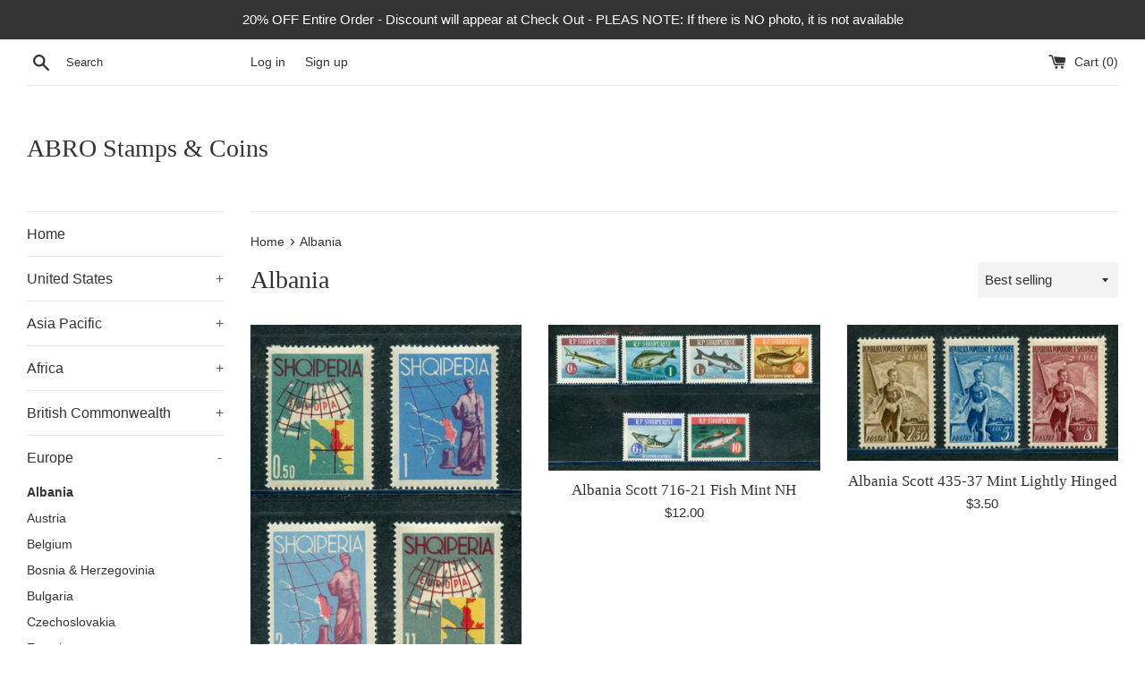

--- FILE ---
content_type: text/html; charset=utf-8
request_url: https://abrostamps.com/collections/456
body_size: 27510
content:
<!doctype html>
<html class="supports-no-js" lang="en">
<head>
  <meta charset="utf-8">
  <meta http-equiv="X-UA-Compatible" content="IE=edge,chrome=1">
  <meta name="viewport" content="width=device-width,initial-scale=1">
  <meta name="theme-color" content="">
  <link rel="canonical" href="https://abrostamps.com/collections/456">

  

  <title>
  Albania &ndash; ABRO Stamps &amp; Coins
  </title>

  

  <!-- /snippets/social-meta-tags.liquid -->




<meta property="og:site_name" content="ABRO Stamps &amp; Coins">
<meta property="og:url" content="https://abrostamps.com/collections/456">
<meta property="og:title" content="Albania">
<meta property="og:type" content="product.group">
<meta property="og:description" content="US and Worldwide Rare Collectable Stamps and Philatelics, covers,  scott, country and catalog number, Paper Ephemera">





<meta name="twitter:card" content="summary_large_image">
<meta name="twitter:title" content="Albania">
<meta name="twitter:description" content="US and Worldwide Rare Collectable Stamps and Philatelics, covers,  scott, country and catalog number, Paper Ephemera">


  <script>
    document.documentElement.className = document.documentElement.className.replace('supports-no-js', 'supports-js');

    var theme = {
      mapStrings: {
        addressError: "Error looking up that address",
        addressNoResults: "No results for that address",
        addressQueryLimit: "You have exceeded the Google API usage limit. Consider upgrading to a \u003ca href=\"https:\/\/developers.google.com\/maps\/premium\/usage-limits\"\u003ePremium Plan\u003c\/a\u003e.",
        authError: "There was a problem authenticating your Google Maps account."
      }
    }
  </script>

  <link href="//abrostamps.com/cdn/shop/t/2/assets/theme.scss.css?v=82385084930056105811759259685" rel="stylesheet" type="text/css" media="all" />

  <script>window.performance && window.performance.mark && window.performance.mark('shopify.content_for_header.start');</script><meta id="shopify-digital-wallet" name="shopify-digital-wallet" content="/29184589883/digital_wallets/dialog">
<meta name="shopify-checkout-api-token" content="a49407467950b27425f6efb472db5898">
<meta id="in-context-paypal-metadata" data-shop-id="29184589883" data-venmo-supported="false" data-environment="production" data-locale="en_US" data-paypal-v4="true" data-currency="USD">
<link rel="alternate" type="application/atom+xml" title="Feed" href="/collections/456.atom" />
<link rel="alternate" type="application/json+oembed" href="https://abrostamps.com/collections/456.oembed">
<script async="async" src="/checkouts/internal/preloads.js?locale=en-US"></script>
<link rel="preconnect" href="https://shop.app" crossorigin="anonymous">
<script async="async" src="https://shop.app/checkouts/internal/preloads.js?locale=en-US&shop_id=29184589883" crossorigin="anonymous"></script>
<script id="apple-pay-shop-capabilities" type="application/json">{"shopId":29184589883,"countryCode":"US","currencyCode":"USD","merchantCapabilities":["supports3DS"],"merchantId":"gid:\/\/shopify\/Shop\/29184589883","merchantName":"ABRO Stamps \u0026 Coins","requiredBillingContactFields":["postalAddress","email"],"requiredShippingContactFields":["postalAddress","email"],"shippingType":"shipping","supportedNetworks":["visa","masterCard","amex","discover","elo","jcb"],"total":{"type":"pending","label":"ABRO Stamps \u0026 Coins","amount":"1.00"},"shopifyPaymentsEnabled":true,"supportsSubscriptions":true}</script>
<script id="shopify-features" type="application/json">{"accessToken":"a49407467950b27425f6efb472db5898","betas":["rich-media-storefront-analytics"],"domain":"abrostamps.com","predictiveSearch":true,"shopId":29184589883,"locale":"en"}</script>
<script>var Shopify = Shopify || {};
Shopify.shop = "abro-stamps-coins.myshopify.com";
Shopify.locale = "en";
Shopify.currency = {"active":"USD","rate":"1.0"};
Shopify.country = "US";
Shopify.theme = {"name":"Simple","id":83727122491,"schema_name":"Simple","schema_version":"10.7.7","theme_store_id":578,"role":"main"};
Shopify.theme.handle = "null";
Shopify.theme.style = {"id":null,"handle":null};
Shopify.cdnHost = "abrostamps.com/cdn";
Shopify.routes = Shopify.routes || {};
Shopify.routes.root = "/";</script>
<script type="module">!function(o){(o.Shopify=o.Shopify||{}).modules=!0}(window);</script>
<script>!function(o){function n(){var o=[];function n(){o.push(Array.prototype.slice.apply(arguments))}return n.q=o,n}var t=o.Shopify=o.Shopify||{};t.loadFeatures=n(),t.autoloadFeatures=n()}(window);</script>
<script>
  window.ShopifyPay = window.ShopifyPay || {};
  window.ShopifyPay.apiHost = "shop.app\/pay";
  window.ShopifyPay.redirectState = null;
</script>
<script id="shop-js-analytics" type="application/json">{"pageType":"collection"}</script>
<script defer="defer" async type="module" src="//abrostamps.com/cdn/shopifycloud/shop-js/modules/v2/client.init-shop-cart-sync_BdyHc3Nr.en.esm.js"></script>
<script defer="defer" async type="module" src="//abrostamps.com/cdn/shopifycloud/shop-js/modules/v2/chunk.common_Daul8nwZ.esm.js"></script>
<script type="module">
  await import("//abrostamps.com/cdn/shopifycloud/shop-js/modules/v2/client.init-shop-cart-sync_BdyHc3Nr.en.esm.js");
await import("//abrostamps.com/cdn/shopifycloud/shop-js/modules/v2/chunk.common_Daul8nwZ.esm.js");

  window.Shopify.SignInWithShop?.initShopCartSync?.({"fedCMEnabled":true,"windoidEnabled":true});

</script>
<script>
  window.Shopify = window.Shopify || {};
  if (!window.Shopify.featureAssets) window.Shopify.featureAssets = {};
  window.Shopify.featureAssets['shop-js'] = {"shop-cart-sync":["modules/v2/client.shop-cart-sync_QYOiDySF.en.esm.js","modules/v2/chunk.common_Daul8nwZ.esm.js"],"init-fed-cm":["modules/v2/client.init-fed-cm_DchLp9rc.en.esm.js","modules/v2/chunk.common_Daul8nwZ.esm.js"],"shop-button":["modules/v2/client.shop-button_OV7bAJc5.en.esm.js","modules/v2/chunk.common_Daul8nwZ.esm.js"],"init-windoid":["modules/v2/client.init-windoid_DwxFKQ8e.en.esm.js","modules/v2/chunk.common_Daul8nwZ.esm.js"],"shop-cash-offers":["modules/v2/client.shop-cash-offers_DWtL6Bq3.en.esm.js","modules/v2/chunk.common_Daul8nwZ.esm.js","modules/v2/chunk.modal_CQq8HTM6.esm.js"],"shop-toast-manager":["modules/v2/client.shop-toast-manager_CX9r1SjA.en.esm.js","modules/v2/chunk.common_Daul8nwZ.esm.js"],"init-shop-email-lookup-coordinator":["modules/v2/client.init-shop-email-lookup-coordinator_UhKnw74l.en.esm.js","modules/v2/chunk.common_Daul8nwZ.esm.js"],"pay-button":["modules/v2/client.pay-button_DzxNnLDY.en.esm.js","modules/v2/chunk.common_Daul8nwZ.esm.js"],"avatar":["modules/v2/client.avatar_BTnouDA3.en.esm.js"],"init-shop-cart-sync":["modules/v2/client.init-shop-cart-sync_BdyHc3Nr.en.esm.js","modules/v2/chunk.common_Daul8nwZ.esm.js"],"shop-login-button":["modules/v2/client.shop-login-button_D8B466_1.en.esm.js","modules/v2/chunk.common_Daul8nwZ.esm.js","modules/v2/chunk.modal_CQq8HTM6.esm.js"],"init-customer-accounts-sign-up":["modules/v2/client.init-customer-accounts-sign-up_C8fpPm4i.en.esm.js","modules/v2/client.shop-login-button_D8B466_1.en.esm.js","modules/v2/chunk.common_Daul8nwZ.esm.js","modules/v2/chunk.modal_CQq8HTM6.esm.js"],"init-shop-for-new-customer-accounts":["modules/v2/client.init-shop-for-new-customer-accounts_CVTO0Ztu.en.esm.js","modules/v2/client.shop-login-button_D8B466_1.en.esm.js","modules/v2/chunk.common_Daul8nwZ.esm.js","modules/v2/chunk.modal_CQq8HTM6.esm.js"],"init-customer-accounts":["modules/v2/client.init-customer-accounts_dRgKMfrE.en.esm.js","modules/v2/client.shop-login-button_D8B466_1.en.esm.js","modules/v2/chunk.common_Daul8nwZ.esm.js","modules/v2/chunk.modal_CQq8HTM6.esm.js"],"shop-follow-button":["modules/v2/client.shop-follow-button_CkZpjEct.en.esm.js","modules/v2/chunk.common_Daul8nwZ.esm.js","modules/v2/chunk.modal_CQq8HTM6.esm.js"],"lead-capture":["modules/v2/client.lead-capture_BntHBhfp.en.esm.js","modules/v2/chunk.common_Daul8nwZ.esm.js","modules/v2/chunk.modal_CQq8HTM6.esm.js"],"checkout-modal":["modules/v2/client.checkout-modal_CfxcYbTm.en.esm.js","modules/v2/chunk.common_Daul8nwZ.esm.js","modules/v2/chunk.modal_CQq8HTM6.esm.js"],"shop-login":["modules/v2/client.shop-login_Da4GZ2H6.en.esm.js","modules/v2/chunk.common_Daul8nwZ.esm.js","modules/v2/chunk.modal_CQq8HTM6.esm.js"],"payment-terms":["modules/v2/client.payment-terms_MV4M3zvL.en.esm.js","modules/v2/chunk.common_Daul8nwZ.esm.js","modules/v2/chunk.modal_CQq8HTM6.esm.js"]};
</script>
<script>(function() {
  var isLoaded = false;
  function asyncLoad() {
    if (isLoaded) return;
    isLoaded = true;
    var urls = ["https:\/\/d10lpsik1i8c69.cloudfront.net\/w.js?shop=abro-stamps-coins.myshopify.com"];
    for (var i = 0; i < urls.length; i++) {
      var s = document.createElement('script');
      s.type = 'text/javascript';
      s.async = true;
      s.src = urls[i];
      var x = document.getElementsByTagName('script')[0];
      x.parentNode.insertBefore(s, x);
    }
  };
  if(window.attachEvent) {
    window.attachEvent('onload', asyncLoad);
  } else {
    window.addEventListener('load', asyncLoad, false);
  }
})();</script>
<script id="__st">var __st={"a":29184589883,"offset":-28800,"reqid":"c4e20826-c738-4e04-94f9-8a677982fc25-1768964520","pageurl":"abrostamps.com\/collections\/456","u":"e47329a0a98c","p":"collection","rtyp":"collection","rid":161561411643};</script>
<script>window.ShopifyPaypalV4VisibilityTracking = true;</script>
<script id="captcha-bootstrap">!function(){'use strict';const t='contact',e='account',n='new_comment',o=[[t,t],['blogs',n],['comments',n],[t,'customer']],c=[[e,'customer_login'],[e,'guest_login'],[e,'recover_customer_password'],[e,'create_customer']],r=t=>t.map((([t,e])=>`form[action*='/${t}']:not([data-nocaptcha='true']) input[name='form_type'][value='${e}']`)).join(','),a=t=>()=>t?[...document.querySelectorAll(t)].map((t=>t.form)):[];function s(){const t=[...o],e=r(t);return a(e)}const i='password',u='form_key',d=['recaptcha-v3-token','g-recaptcha-response','h-captcha-response',i],f=()=>{try{return window.sessionStorage}catch{return}},m='__shopify_v',_=t=>t.elements[u];function p(t,e,n=!1){try{const o=window.sessionStorage,c=JSON.parse(o.getItem(e)),{data:r}=function(t){const{data:e,action:n}=t;return t[m]||n?{data:e,action:n}:{data:t,action:n}}(c);for(const[e,n]of Object.entries(r))t.elements[e]&&(t.elements[e].value=n);n&&o.removeItem(e)}catch(o){console.error('form repopulation failed',{error:o})}}const l='form_type',E='cptcha';function T(t){t.dataset[E]=!0}const w=window,h=w.document,L='Shopify',v='ce_forms',y='captcha';let A=!1;((t,e)=>{const n=(g='f06e6c50-85a8-45c8-87d0-21a2b65856fe',I='https://cdn.shopify.com/shopifycloud/storefront-forms-hcaptcha/ce_storefront_forms_captcha_hcaptcha.v1.5.2.iife.js',D={infoText:'Protected by hCaptcha',privacyText:'Privacy',termsText:'Terms'},(t,e,n)=>{const o=w[L][v],c=o.bindForm;if(c)return c(t,g,e,D).then(n);var r;o.q.push([[t,g,e,D],n]),r=I,A||(h.body.append(Object.assign(h.createElement('script'),{id:'captcha-provider',async:!0,src:r})),A=!0)});var g,I,D;w[L]=w[L]||{},w[L][v]=w[L][v]||{},w[L][v].q=[],w[L][y]=w[L][y]||{},w[L][y].protect=function(t,e){n(t,void 0,e),T(t)},Object.freeze(w[L][y]),function(t,e,n,w,h,L){const[v,y,A,g]=function(t,e,n){const i=e?o:[],u=t?c:[],d=[...i,...u],f=r(d),m=r(i),_=r(d.filter((([t,e])=>n.includes(e))));return[a(f),a(m),a(_),s()]}(w,h,L),I=t=>{const e=t.target;return e instanceof HTMLFormElement?e:e&&e.form},D=t=>v().includes(t);t.addEventListener('submit',(t=>{const e=I(t);if(!e)return;const n=D(e)&&!e.dataset.hcaptchaBound&&!e.dataset.recaptchaBound,o=_(e),c=g().includes(e)&&(!o||!o.value);(n||c)&&t.preventDefault(),c&&!n&&(function(t){try{if(!f())return;!function(t){const e=f();if(!e)return;const n=_(t);if(!n)return;const o=n.value;o&&e.removeItem(o)}(t);const e=Array.from(Array(32),(()=>Math.random().toString(36)[2])).join('');!function(t,e){_(t)||t.append(Object.assign(document.createElement('input'),{type:'hidden',name:u})),t.elements[u].value=e}(t,e),function(t,e){const n=f();if(!n)return;const o=[...t.querySelectorAll(`input[type='${i}']`)].map((({name:t})=>t)),c=[...d,...o],r={};for(const[a,s]of new FormData(t).entries())c.includes(a)||(r[a]=s);n.setItem(e,JSON.stringify({[m]:1,action:t.action,data:r}))}(t,e)}catch(e){console.error('failed to persist form',e)}}(e),e.submit())}));const S=(t,e)=>{t&&!t.dataset[E]&&(n(t,e.some((e=>e===t))),T(t))};for(const o of['focusin','change'])t.addEventListener(o,(t=>{const e=I(t);D(e)&&S(e,y())}));const B=e.get('form_key'),M=e.get(l),P=B&&M;t.addEventListener('DOMContentLoaded',(()=>{const t=y();if(P)for(const e of t)e.elements[l].value===M&&p(e,B);[...new Set([...A(),...v().filter((t=>'true'===t.dataset.shopifyCaptcha))])].forEach((e=>S(e,t)))}))}(h,new URLSearchParams(w.location.search),n,t,e,['guest_login'])})(!0,!0)}();</script>
<script integrity="sha256-4kQ18oKyAcykRKYeNunJcIwy7WH5gtpwJnB7kiuLZ1E=" data-source-attribution="shopify.loadfeatures" defer="defer" src="//abrostamps.com/cdn/shopifycloud/storefront/assets/storefront/load_feature-a0a9edcb.js" crossorigin="anonymous"></script>
<script crossorigin="anonymous" defer="defer" src="//abrostamps.com/cdn/shopifycloud/storefront/assets/shopify_pay/storefront-65b4c6d7.js?v=20250812"></script>
<script data-source-attribution="shopify.dynamic_checkout.dynamic.init">var Shopify=Shopify||{};Shopify.PaymentButton=Shopify.PaymentButton||{isStorefrontPortableWallets:!0,init:function(){window.Shopify.PaymentButton.init=function(){};var t=document.createElement("script");t.src="https://abrostamps.com/cdn/shopifycloud/portable-wallets/latest/portable-wallets.en.js",t.type="module",document.head.appendChild(t)}};
</script>
<script data-source-attribution="shopify.dynamic_checkout.buyer_consent">
  function portableWalletsHideBuyerConsent(e){var t=document.getElementById("shopify-buyer-consent"),n=document.getElementById("shopify-subscription-policy-button");t&&n&&(t.classList.add("hidden"),t.setAttribute("aria-hidden","true"),n.removeEventListener("click",e))}function portableWalletsShowBuyerConsent(e){var t=document.getElementById("shopify-buyer-consent"),n=document.getElementById("shopify-subscription-policy-button");t&&n&&(t.classList.remove("hidden"),t.removeAttribute("aria-hidden"),n.addEventListener("click",e))}window.Shopify?.PaymentButton&&(window.Shopify.PaymentButton.hideBuyerConsent=portableWalletsHideBuyerConsent,window.Shopify.PaymentButton.showBuyerConsent=portableWalletsShowBuyerConsent);
</script>
<script data-source-attribution="shopify.dynamic_checkout.cart.bootstrap">document.addEventListener("DOMContentLoaded",(function(){function t(){return document.querySelector("shopify-accelerated-checkout-cart, shopify-accelerated-checkout")}if(t())Shopify.PaymentButton.init();else{new MutationObserver((function(e,n){t()&&(Shopify.PaymentButton.init(),n.disconnect())})).observe(document.body,{childList:!0,subtree:!0})}}));
</script>
<link id="shopify-accelerated-checkout-styles" rel="stylesheet" media="screen" href="https://abrostamps.com/cdn/shopifycloud/portable-wallets/latest/accelerated-checkout-backwards-compat.css" crossorigin="anonymous">
<style id="shopify-accelerated-checkout-cart">
        #shopify-buyer-consent {
  margin-top: 1em;
  display: inline-block;
  width: 100%;
}

#shopify-buyer-consent.hidden {
  display: none;
}

#shopify-subscription-policy-button {
  background: none;
  border: none;
  padding: 0;
  text-decoration: underline;
  font-size: inherit;
  cursor: pointer;
}

#shopify-subscription-policy-button::before {
  box-shadow: none;
}

      </style>

<script>window.performance && window.performance.mark && window.performance.mark('shopify.content_for_header.end');</script>

  <script src="//abrostamps.com/cdn/shop/t/2/assets/jquery-1.11.0.min.js?v=32460426840832490021579219269" type="text/javascript"></script>
  <script src="//abrostamps.com/cdn/shop/t/2/assets/modernizr.min.js?v=44044439420609591321579219271" type="text/javascript"></script>

  <script src="//abrostamps.com/cdn/shop/t/2/assets/lazysizes.min.js?v=155223123402716617051579219270" async="async"></script>

  
<link href="https://monorail-edge.shopifysvc.com" rel="dns-prefetch">
<script>(function(){if ("sendBeacon" in navigator && "performance" in window) {try {var session_token_from_headers = performance.getEntriesByType('navigation')[0].serverTiming.find(x => x.name == '_s').description;} catch {var session_token_from_headers = undefined;}var session_cookie_matches = document.cookie.match(/_shopify_s=([^;]*)/);var session_token_from_cookie = session_cookie_matches && session_cookie_matches.length === 2 ? session_cookie_matches[1] : "";var session_token = session_token_from_headers || session_token_from_cookie || "";function handle_abandonment_event(e) {var entries = performance.getEntries().filter(function(entry) {return /monorail-edge.shopifysvc.com/.test(entry.name);});if (!window.abandonment_tracked && entries.length === 0) {window.abandonment_tracked = true;var currentMs = Date.now();var navigation_start = performance.timing.navigationStart;var payload = {shop_id: 29184589883,url: window.location.href,navigation_start,duration: currentMs - navigation_start,session_token,page_type: "collection"};window.navigator.sendBeacon("https://monorail-edge.shopifysvc.com/v1/produce", JSON.stringify({schema_id: "online_store_buyer_site_abandonment/1.1",payload: payload,metadata: {event_created_at_ms: currentMs,event_sent_at_ms: currentMs}}));}}window.addEventListener('pagehide', handle_abandonment_event);}}());</script>
<script id="web-pixels-manager-setup">(function e(e,d,r,n,o){if(void 0===o&&(o={}),!Boolean(null===(a=null===(i=window.Shopify)||void 0===i?void 0:i.analytics)||void 0===a?void 0:a.replayQueue)){var i,a;window.Shopify=window.Shopify||{};var t=window.Shopify;t.analytics=t.analytics||{};var s=t.analytics;s.replayQueue=[],s.publish=function(e,d,r){return s.replayQueue.push([e,d,r]),!0};try{self.performance.mark("wpm:start")}catch(e){}var l=function(){var e={modern:/Edge?\/(1{2}[4-9]|1[2-9]\d|[2-9]\d{2}|\d{4,})\.\d+(\.\d+|)|Firefox\/(1{2}[4-9]|1[2-9]\d|[2-9]\d{2}|\d{4,})\.\d+(\.\d+|)|Chrom(ium|e)\/(9{2}|\d{3,})\.\d+(\.\d+|)|(Maci|X1{2}).+ Version\/(15\.\d+|(1[6-9]|[2-9]\d|\d{3,})\.\d+)([,.]\d+|)( \(\w+\)|)( Mobile\/\w+|) Safari\/|Chrome.+OPR\/(9{2}|\d{3,})\.\d+\.\d+|(CPU[ +]OS|iPhone[ +]OS|CPU[ +]iPhone|CPU IPhone OS|CPU iPad OS)[ +]+(15[._]\d+|(1[6-9]|[2-9]\d|\d{3,})[._]\d+)([._]\d+|)|Android:?[ /-](13[3-9]|1[4-9]\d|[2-9]\d{2}|\d{4,})(\.\d+|)(\.\d+|)|Android.+Firefox\/(13[5-9]|1[4-9]\d|[2-9]\d{2}|\d{4,})\.\d+(\.\d+|)|Android.+Chrom(ium|e)\/(13[3-9]|1[4-9]\d|[2-9]\d{2}|\d{4,})\.\d+(\.\d+|)|SamsungBrowser\/([2-9]\d|\d{3,})\.\d+/,legacy:/Edge?\/(1[6-9]|[2-9]\d|\d{3,})\.\d+(\.\d+|)|Firefox\/(5[4-9]|[6-9]\d|\d{3,})\.\d+(\.\d+|)|Chrom(ium|e)\/(5[1-9]|[6-9]\d|\d{3,})\.\d+(\.\d+|)([\d.]+$|.*Safari\/(?![\d.]+ Edge\/[\d.]+$))|(Maci|X1{2}).+ Version\/(10\.\d+|(1[1-9]|[2-9]\d|\d{3,})\.\d+)([,.]\d+|)( \(\w+\)|)( Mobile\/\w+|) Safari\/|Chrome.+OPR\/(3[89]|[4-9]\d|\d{3,})\.\d+\.\d+|(CPU[ +]OS|iPhone[ +]OS|CPU[ +]iPhone|CPU IPhone OS|CPU iPad OS)[ +]+(10[._]\d+|(1[1-9]|[2-9]\d|\d{3,})[._]\d+)([._]\d+|)|Android:?[ /-](13[3-9]|1[4-9]\d|[2-9]\d{2}|\d{4,})(\.\d+|)(\.\d+|)|Mobile Safari.+OPR\/([89]\d|\d{3,})\.\d+\.\d+|Android.+Firefox\/(13[5-9]|1[4-9]\d|[2-9]\d{2}|\d{4,})\.\d+(\.\d+|)|Android.+Chrom(ium|e)\/(13[3-9]|1[4-9]\d|[2-9]\d{2}|\d{4,})\.\d+(\.\d+|)|Android.+(UC? ?Browser|UCWEB|U3)[ /]?(15\.([5-9]|\d{2,})|(1[6-9]|[2-9]\d|\d{3,})\.\d+)\.\d+|SamsungBrowser\/(5\.\d+|([6-9]|\d{2,})\.\d+)|Android.+MQ{2}Browser\/(14(\.(9|\d{2,})|)|(1[5-9]|[2-9]\d|\d{3,})(\.\d+|))(\.\d+|)|K[Aa][Ii]OS\/(3\.\d+|([4-9]|\d{2,})\.\d+)(\.\d+|)/},d=e.modern,r=e.legacy,n=navigator.userAgent;return n.match(d)?"modern":n.match(r)?"legacy":"unknown"}(),u="modern"===l?"modern":"legacy",c=(null!=n?n:{modern:"",legacy:""})[u],f=function(e){return[e.baseUrl,"/wpm","/b",e.hashVersion,"modern"===e.buildTarget?"m":"l",".js"].join("")}({baseUrl:d,hashVersion:r,buildTarget:u}),m=function(e){var d=e.version,r=e.bundleTarget,n=e.surface,o=e.pageUrl,i=e.monorailEndpoint;return{emit:function(e){var a=e.status,t=e.errorMsg,s=(new Date).getTime(),l=JSON.stringify({metadata:{event_sent_at_ms:s},events:[{schema_id:"web_pixels_manager_load/3.1",payload:{version:d,bundle_target:r,page_url:o,status:a,surface:n,error_msg:t},metadata:{event_created_at_ms:s}}]});if(!i)return console&&console.warn&&console.warn("[Web Pixels Manager] No Monorail endpoint provided, skipping logging."),!1;try{return self.navigator.sendBeacon.bind(self.navigator)(i,l)}catch(e){}var u=new XMLHttpRequest;try{return u.open("POST",i,!0),u.setRequestHeader("Content-Type","text/plain"),u.send(l),!0}catch(e){return console&&console.warn&&console.warn("[Web Pixels Manager] Got an unhandled error while logging to Monorail."),!1}}}}({version:r,bundleTarget:l,surface:e.surface,pageUrl:self.location.href,monorailEndpoint:e.monorailEndpoint});try{o.browserTarget=l,function(e){var d=e.src,r=e.async,n=void 0===r||r,o=e.onload,i=e.onerror,a=e.sri,t=e.scriptDataAttributes,s=void 0===t?{}:t,l=document.createElement("script"),u=document.querySelector("head"),c=document.querySelector("body");if(l.async=n,l.src=d,a&&(l.integrity=a,l.crossOrigin="anonymous"),s)for(var f in s)if(Object.prototype.hasOwnProperty.call(s,f))try{l.dataset[f]=s[f]}catch(e){}if(o&&l.addEventListener("load",o),i&&l.addEventListener("error",i),u)u.appendChild(l);else{if(!c)throw new Error("Did not find a head or body element to append the script");c.appendChild(l)}}({src:f,async:!0,onload:function(){if(!function(){var e,d;return Boolean(null===(d=null===(e=window.Shopify)||void 0===e?void 0:e.analytics)||void 0===d?void 0:d.initialized)}()){var d=window.webPixelsManager.init(e)||void 0;if(d){var r=window.Shopify.analytics;r.replayQueue.forEach((function(e){var r=e[0],n=e[1],o=e[2];d.publishCustomEvent(r,n,o)})),r.replayQueue=[],r.publish=d.publishCustomEvent,r.visitor=d.visitor,r.initialized=!0}}},onerror:function(){return m.emit({status:"failed",errorMsg:"".concat(f," has failed to load")})},sri:function(e){var d=/^sha384-[A-Za-z0-9+/=]+$/;return"string"==typeof e&&d.test(e)}(c)?c:"",scriptDataAttributes:o}),m.emit({status:"loading"})}catch(e){m.emit({status:"failed",errorMsg:(null==e?void 0:e.message)||"Unknown error"})}}})({shopId: 29184589883,storefrontBaseUrl: "https://abrostamps.com",extensionsBaseUrl: "https://extensions.shopifycdn.com/cdn/shopifycloud/web-pixels-manager",monorailEndpoint: "https://monorail-edge.shopifysvc.com/unstable/produce_batch",surface: "storefront-renderer",enabledBetaFlags: ["2dca8a86"],webPixelsConfigList: [{"id":"66650350","eventPayloadVersion":"v1","runtimeContext":"LAX","scriptVersion":"1","type":"CUSTOM","privacyPurposes":["ANALYTICS"],"name":"Google Analytics tag (migrated)"},{"id":"shopify-app-pixel","configuration":"{}","eventPayloadVersion":"v1","runtimeContext":"STRICT","scriptVersion":"0450","apiClientId":"shopify-pixel","type":"APP","privacyPurposes":["ANALYTICS","MARKETING"]},{"id":"shopify-custom-pixel","eventPayloadVersion":"v1","runtimeContext":"LAX","scriptVersion":"0450","apiClientId":"shopify-pixel","type":"CUSTOM","privacyPurposes":["ANALYTICS","MARKETING"]}],isMerchantRequest: false,initData: {"shop":{"name":"ABRO Stamps \u0026 Coins","paymentSettings":{"currencyCode":"USD"},"myshopifyDomain":"abro-stamps-coins.myshopify.com","countryCode":"US","storefrontUrl":"https:\/\/abrostamps.com"},"customer":null,"cart":null,"checkout":null,"productVariants":[],"purchasingCompany":null},},"https://abrostamps.com/cdn","fcfee988w5aeb613cpc8e4bc33m6693e112",{"modern":"","legacy":""},{"shopId":"29184589883","storefrontBaseUrl":"https:\/\/abrostamps.com","extensionBaseUrl":"https:\/\/extensions.shopifycdn.com\/cdn\/shopifycloud\/web-pixels-manager","surface":"storefront-renderer","enabledBetaFlags":"[\"2dca8a86\"]","isMerchantRequest":"false","hashVersion":"fcfee988w5aeb613cpc8e4bc33m6693e112","publish":"custom","events":"[[\"page_viewed\",{}],[\"collection_viewed\",{\"collection\":{\"id\":\"161561411643\",\"title\":\"Albania\",\"productVariants\":[{\"price\":{\"amount\":9.0,\"currencyCode\":\"USD\"},\"product\":{\"title\":\"Albania Scott 630-33 Mint NH\",\"vendor\":\"ABRO Stamps \u0026 Coins\",\"id\":\"4436625063995\",\"untranslatedTitle\":\"Albania Scott 630-33 Mint NH\",\"url\":\"\/products\/albanoa-scott-630-33-mint-nh\",\"type\":\"\"},\"id\":\"31593567027259\",\"image\":{\"src\":\"\/\/abrostamps.com\/cdn\/shop\/products\/fb4111.jpg?v=1583976974\"},\"sku\":\"2960\",\"title\":\"Default Title\",\"untranslatedTitle\":\"Default Title\"},{\"price\":{\"amount\":12.0,\"currencyCode\":\"USD\"},\"product\":{\"title\":\"Albania Scott 716-21 Fish Mint NH\",\"vendor\":\"ABRO Stamps \u0026 Coins\",\"id\":\"4436625031227\",\"untranslatedTitle\":\"Albania Scott 716-21 Fish Mint NH\",\"url\":\"\/products\/albania-scott-716-21-fish-mint-nh\",\"type\":\"\"},\"id\":\"31593566994491\",\"image\":{\"src\":\"\/\/abrostamps.com\/cdn\/shop\/products\/fb4341.jpg?v=1584198930\"},\"sku\":\"4013\",\"title\":\"Default Title\",\"untranslatedTitle\":\"Default Title\"},{\"price\":{\"amount\":3.5,\"currencyCode\":\"USD\"},\"product\":{\"title\":\"Albania Scott 435-37 Mint Lightly Hinged\",\"vendor\":\"ABRO Stamps \u0026 Coins\",\"id\":\"4436624965691\",\"untranslatedTitle\":\"Albania Scott 435-37 Mint Lightly Hinged\",\"url\":\"\/products\/albania-scott-435-37-mint-lightly-hinged\",\"type\":\"\"},\"id\":\"31593566928955\",\"image\":{\"src\":\"\/\/abrostamps.com\/cdn\/shop\/products\/fb4906.jpg?v=1585711453\"},\"sku\":\"5153\",\"title\":\"Default Title\",\"untranslatedTitle\":\"Default Title\"},{\"price\":{\"amount\":5.0,\"currencyCode\":\"USD\"},\"product\":{\"title\":\"Albania Block 4 Misregistered overprint\",\"vendor\":\"ABRO Stamps \u0026 Coins\",\"id\":\"4436624900155\",\"untranslatedTitle\":\"Albania Block 4 Misregistered overprint\",\"url\":\"\/products\/albania-block-4-misregistered-overprint\",\"type\":\"\"},\"id\":\"31593566896187\",\"image\":{\"src\":\"\/\/abrostamps.com\/cdn\/shop\/products\/fb3329.jpg?v=1581908989\"},\"sku\":\"1962\",\"title\":\"Default Title\",\"untranslatedTitle\":\"Default Title\"}]}}]]"});</script><script>
  window.ShopifyAnalytics = window.ShopifyAnalytics || {};
  window.ShopifyAnalytics.meta = window.ShopifyAnalytics.meta || {};
  window.ShopifyAnalytics.meta.currency = 'USD';
  var meta = {"products":[{"id":4436625063995,"gid":"gid:\/\/shopify\/Product\/4436625063995","vendor":"ABRO Stamps \u0026 Coins","type":"","handle":"albanoa-scott-630-33-mint-nh","variants":[{"id":31593567027259,"price":900,"name":"Albania Scott 630-33 Mint NH","public_title":null,"sku":"2960"}],"remote":false},{"id":4436625031227,"gid":"gid:\/\/shopify\/Product\/4436625031227","vendor":"ABRO Stamps \u0026 Coins","type":"","handle":"albania-scott-716-21-fish-mint-nh","variants":[{"id":31593566994491,"price":1200,"name":"Albania Scott 716-21 Fish Mint NH","public_title":null,"sku":"4013"}],"remote":false},{"id":4436624965691,"gid":"gid:\/\/shopify\/Product\/4436624965691","vendor":"ABRO Stamps \u0026 Coins","type":"","handle":"albania-scott-435-37-mint-lightly-hinged","variants":[{"id":31593566928955,"price":350,"name":"Albania Scott 435-37 Mint Lightly Hinged","public_title":null,"sku":"5153"}],"remote":false},{"id":4436624900155,"gid":"gid:\/\/shopify\/Product\/4436624900155","vendor":"ABRO Stamps \u0026 Coins","type":"","handle":"albania-block-4-misregistered-overprint","variants":[{"id":31593566896187,"price":500,"name":"Albania Block 4 Misregistered overprint","public_title":null,"sku":"1962"}],"remote":false}],"page":{"pageType":"collection","resourceType":"collection","resourceId":161561411643,"requestId":"c4e20826-c738-4e04-94f9-8a677982fc25-1768964520"}};
  for (var attr in meta) {
    window.ShopifyAnalytics.meta[attr] = meta[attr];
  }
</script>
<script class="analytics">
  (function () {
    var customDocumentWrite = function(content) {
      var jquery = null;

      if (window.jQuery) {
        jquery = window.jQuery;
      } else if (window.Checkout && window.Checkout.$) {
        jquery = window.Checkout.$;
      }

      if (jquery) {
        jquery('body').append(content);
      }
    };

    var hasLoggedConversion = function(token) {
      if (token) {
        return document.cookie.indexOf('loggedConversion=' + token) !== -1;
      }
      return false;
    }

    var setCookieIfConversion = function(token) {
      if (token) {
        var twoMonthsFromNow = new Date(Date.now());
        twoMonthsFromNow.setMonth(twoMonthsFromNow.getMonth() + 2);

        document.cookie = 'loggedConversion=' + token + '; expires=' + twoMonthsFromNow;
      }
    }

    var trekkie = window.ShopifyAnalytics.lib = window.trekkie = window.trekkie || [];
    if (trekkie.integrations) {
      return;
    }
    trekkie.methods = [
      'identify',
      'page',
      'ready',
      'track',
      'trackForm',
      'trackLink'
    ];
    trekkie.factory = function(method) {
      return function() {
        var args = Array.prototype.slice.call(arguments);
        args.unshift(method);
        trekkie.push(args);
        return trekkie;
      };
    };
    for (var i = 0; i < trekkie.methods.length; i++) {
      var key = trekkie.methods[i];
      trekkie[key] = trekkie.factory(key);
    }
    trekkie.load = function(config) {
      trekkie.config = config || {};
      trekkie.config.initialDocumentCookie = document.cookie;
      var first = document.getElementsByTagName('script')[0];
      var script = document.createElement('script');
      script.type = 'text/javascript';
      script.onerror = function(e) {
        var scriptFallback = document.createElement('script');
        scriptFallback.type = 'text/javascript';
        scriptFallback.onerror = function(error) {
                var Monorail = {
      produce: function produce(monorailDomain, schemaId, payload) {
        var currentMs = new Date().getTime();
        var event = {
          schema_id: schemaId,
          payload: payload,
          metadata: {
            event_created_at_ms: currentMs,
            event_sent_at_ms: currentMs
          }
        };
        return Monorail.sendRequest("https://" + monorailDomain + "/v1/produce", JSON.stringify(event));
      },
      sendRequest: function sendRequest(endpointUrl, payload) {
        // Try the sendBeacon API
        if (window && window.navigator && typeof window.navigator.sendBeacon === 'function' && typeof window.Blob === 'function' && !Monorail.isIos12()) {
          var blobData = new window.Blob([payload], {
            type: 'text/plain'
          });

          if (window.navigator.sendBeacon(endpointUrl, blobData)) {
            return true;
          } // sendBeacon was not successful

        } // XHR beacon

        var xhr = new XMLHttpRequest();

        try {
          xhr.open('POST', endpointUrl);
          xhr.setRequestHeader('Content-Type', 'text/plain');
          xhr.send(payload);
        } catch (e) {
          console.log(e);
        }

        return false;
      },
      isIos12: function isIos12() {
        return window.navigator.userAgent.lastIndexOf('iPhone; CPU iPhone OS 12_') !== -1 || window.navigator.userAgent.lastIndexOf('iPad; CPU OS 12_') !== -1;
      }
    };
    Monorail.produce('monorail-edge.shopifysvc.com',
      'trekkie_storefront_load_errors/1.1',
      {shop_id: 29184589883,
      theme_id: 83727122491,
      app_name: "storefront",
      context_url: window.location.href,
      source_url: "//abrostamps.com/cdn/s/trekkie.storefront.cd680fe47e6c39ca5d5df5f0a32d569bc48c0f27.min.js"});

        };
        scriptFallback.async = true;
        scriptFallback.src = '//abrostamps.com/cdn/s/trekkie.storefront.cd680fe47e6c39ca5d5df5f0a32d569bc48c0f27.min.js';
        first.parentNode.insertBefore(scriptFallback, first);
      };
      script.async = true;
      script.src = '//abrostamps.com/cdn/s/trekkie.storefront.cd680fe47e6c39ca5d5df5f0a32d569bc48c0f27.min.js';
      first.parentNode.insertBefore(script, first);
    };
    trekkie.load(
      {"Trekkie":{"appName":"storefront","development":false,"defaultAttributes":{"shopId":29184589883,"isMerchantRequest":null,"themeId":83727122491,"themeCityHash":"16758771949295527514","contentLanguage":"en","currency":"USD","eventMetadataId":"1df1e5d6-6b8b-42f3-8d0b-7dbfebcafbde"},"isServerSideCookieWritingEnabled":true,"monorailRegion":"shop_domain","enabledBetaFlags":["65f19447"]},"Session Attribution":{},"S2S":{"facebookCapiEnabled":false,"source":"trekkie-storefront-renderer","apiClientId":580111}}
    );

    var loaded = false;
    trekkie.ready(function() {
      if (loaded) return;
      loaded = true;

      window.ShopifyAnalytics.lib = window.trekkie;

      var originalDocumentWrite = document.write;
      document.write = customDocumentWrite;
      try { window.ShopifyAnalytics.merchantGoogleAnalytics.call(this); } catch(error) {};
      document.write = originalDocumentWrite;

      window.ShopifyAnalytics.lib.page(null,{"pageType":"collection","resourceType":"collection","resourceId":161561411643,"requestId":"c4e20826-c738-4e04-94f9-8a677982fc25-1768964520","shopifyEmitted":true});

      var match = window.location.pathname.match(/checkouts\/(.+)\/(thank_you|post_purchase)/)
      var token = match? match[1]: undefined;
      if (!hasLoggedConversion(token)) {
        setCookieIfConversion(token);
        window.ShopifyAnalytics.lib.track("Viewed Product Category",{"currency":"USD","category":"Collection: 456","collectionName":"456","collectionId":161561411643,"nonInteraction":true},undefined,undefined,{"shopifyEmitted":true});
      }
    });


        var eventsListenerScript = document.createElement('script');
        eventsListenerScript.async = true;
        eventsListenerScript.src = "//abrostamps.com/cdn/shopifycloud/storefront/assets/shop_events_listener-3da45d37.js";
        document.getElementsByTagName('head')[0].appendChild(eventsListenerScript);

})();</script>
  <script>
  if (!window.ga || (window.ga && typeof window.ga !== 'function')) {
    window.ga = function ga() {
      (window.ga.q = window.ga.q || []).push(arguments);
      if (window.Shopify && window.Shopify.analytics && typeof window.Shopify.analytics.publish === 'function') {
        window.Shopify.analytics.publish("ga_stub_called", {}, {sendTo: "google_osp_migration"});
      }
      console.error("Shopify's Google Analytics stub called with:", Array.from(arguments), "\nSee https://help.shopify.com/manual/promoting-marketing/pixels/pixel-migration#google for more information.");
    };
    if (window.Shopify && window.Shopify.analytics && typeof window.Shopify.analytics.publish === 'function') {
      window.Shopify.analytics.publish("ga_stub_initialized", {}, {sendTo: "google_osp_migration"});
    }
  }
</script>
<script
  defer
  src="https://abrostamps.com/cdn/shopifycloud/perf-kit/shopify-perf-kit-3.0.4.min.js"
  data-application="storefront-renderer"
  data-shop-id="29184589883"
  data-render-region="gcp-us-central1"
  data-page-type="collection"
  data-theme-instance-id="83727122491"
  data-theme-name="Simple"
  data-theme-version="10.7.7"
  data-monorail-region="shop_domain"
  data-resource-timing-sampling-rate="10"
  data-shs="true"
  data-shs-beacon="true"
  data-shs-export-with-fetch="true"
  data-shs-logs-sample-rate="1"
  data-shs-beacon-endpoint="https://abrostamps.com/api/collect"
></script>
</head>

<body id="albania" class="template-collection">

  <a class="in-page-link visually-hidden skip-link" href="#MainContent">Skip to content</a>

  <div id="shopify-section-header" class="shopify-section">
  <style>
    .announcement-bar--link:hover {
      

      
        background-color: #3d3d3d;
      
    }
  </style>

  
    <div class="announcement-bar">
  

    <p class="announcement-bar__message site-wrapper">20% OFF Entire Order - Discount will appear at Check Out - PLEAS NOTE: If there is NO photo, it is not available</p>

  
    </div>
  


<div class="site-wrapper">
  <div class="top-bar grid">

    <div class="grid__item medium-up--one-fifth small--one-half">
      <div class="top-bar__search">
        <a href="/search" class="medium-up--hide">
          <svg aria-hidden="true" focusable="false" role="presentation" class="icon icon-search" viewBox="0 0 20 20"><path fill="#444" d="M18.64 17.02l-5.31-5.31c.81-1.08 1.26-2.43 1.26-3.87C14.5 4.06 11.44 1 7.75 1S1 4.06 1 7.75s3.06 6.75 6.75 6.75c1.44 0 2.79-.45 3.87-1.26l5.31 5.31c.45.45 1.26.54 1.71.09.45-.36.45-1.17 0-1.62zM3.25 7.75c0-2.52 1.98-4.5 4.5-4.5s4.5 1.98 4.5 4.5-1.98 4.5-4.5 4.5-4.5-1.98-4.5-4.5z"/></svg>
        </a>
        <form action="/search" method="get" class="search-bar small--hide" role="search">
          
          <button type="submit" class="search-bar__submit">
            <svg aria-hidden="true" focusable="false" role="presentation" class="icon icon-search" viewBox="0 0 20 20"><path fill="#444" d="M18.64 17.02l-5.31-5.31c.81-1.08 1.26-2.43 1.26-3.87C14.5 4.06 11.44 1 7.75 1S1 4.06 1 7.75s3.06 6.75 6.75 6.75c1.44 0 2.79-.45 3.87-1.26l5.31 5.31c.45.45 1.26.54 1.71.09.45-.36.45-1.17 0-1.62zM3.25 7.75c0-2.52 1.98-4.5 4.5-4.5s4.5 1.98 4.5 4.5-1.98 4.5-4.5 4.5-4.5-1.98-4.5-4.5z"/></svg>
            <span class="icon__fallback-text">Search</span>
          </button>
          <input type="search" name="q" class="search-bar__input" value="" placeholder="Search" aria-label="Search">
        </form>
      </div>
    </div>

    
      <div class="grid__item medium-up--two-fifths small--hide">
        <span class="customer-links small--hide">
          
            <a href="/account/login" id="customer_login_link">Log in</a>
            <span class="vertical-divider"></span>
            <a href="/account/register" id="customer_register_link">Sign up</a>
          
        </span>
      </div>
    

    <div class="grid__item  medium-up--two-fifths  small--one-half text-right">
      <a href="/cart" class="site-header__cart">
        <svg aria-hidden="true" focusable="false" role="presentation" class="icon icon-cart" viewBox="0 0 20 20"><path fill="#444" d="M18.936 5.564c-.144-.175-.35-.207-.55-.207h-.003L6.774 4.286c-.272 0-.417.089-.491.18-.079.096-.16.263-.094.585l2.016 5.705c.163.407.642.673 1.068.673h8.401c.433 0 .854-.285.941-.725l.484-4.571c.045-.221-.015-.388-.163-.567z"/><path fill="#444" d="M17.107 12.5H7.659L4.98 4.117l-.362-1.059c-.138-.401-.292-.559-.695-.559H.924c-.411 0-.748.303-.748.714s.337.714.748.714h2.413l3.002 9.48c.126.38.295.52.942.52h9.825c.411 0 .748-.303.748-.714s-.336-.714-.748-.714zM10.424 16.23a1.498 1.498 0 1 1-2.997 0 1.498 1.498 0 0 1 2.997 0zM16.853 16.23a1.498 1.498 0 1 1-2.997 0 1.498 1.498 0 0 1 2.997 0z"/></svg>
        <span class="small--hide">
          Cart
          (<span id="CartCount">0</span>)
        </span>
      </a>
    </div>
  </div>

  <hr class="small--hide hr--border">

  <header class="site-header grid medium-up--grid--table" role="banner">
    <div class="grid__item small--text-center">
      <div itemscope itemtype="http://schema.org/Organization">
        

          
            <a href="/" class="site-header__site-name h1" itemprop="url">
              ABRO Stamps &amp; Coins
            </a>
            
          
        
      </div>
    </div>
    
  </header>
</div>




</div>

    

  <div class="site-wrapper">

    <div class="grid">

      <div id="shopify-section-sidebar" class="shopify-section"><div data-section-id="sidebar" data-section-type="sidebar-section">
  <nav class="grid__item small--text-center medium-up--one-fifth" role="navigation">
    <hr class="hr--small medium-up--hide">
    <button id="ToggleMobileMenu" class="mobile-menu-icon medium-up--hide" aria-haspopup="true" aria-owns="SiteNav">
      <span class="line"></span>
      <span class="line"></span>
      <span class="line"></span>
      <span class="line"></span>
      <span class="icon__fallback-text">Menu</span>
    </button>
    <div id="SiteNav" class="site-nav" role="menu">
      <ul class="list--nav">
        
          
          
            <li class="site-nav__item">
              <a href="/" class="site-nav__link">Home</a>
            </li>
          
        
          
          
            

            

            <li class="site-nav--has-submenu site-nav__item">
              <button class="site-nav__link btn--link site-nav__expand" aria-expanded="false" aria-controls="Collapsible-2">
                United States
                <span class="site-nav__link__text" aria-hidden="true">+</span>
              </button>
              <ul id="Collapsible-2" class="site-nav__submenu site-nav__submenu--collapsed" aria-hidden="true" style="display: none;">
                
                  
                    <li >
                      <a href="/collections/122" class="site-nav__link">US 19th Century Unused</a>
                    </li>
                  
                
                  
                    <li >
                      <a href="/collections/123" class="site-nav__link">US 19th Century Used</a>
                    </li>
                  
                
                  
                    <li >
                      <a href="/collections/396" class="site-nav__link">US 1901-1940 Mint Stamps</a>
                    </li>
                  
                
                  
                    <li >
                      <a href="/collections/125" class="site-nav__link">US 1901-1940 Used</a>
                    </li>
                  
                
                  
                    <li >
                      <a href="/collections/126" class="site-nav__link">US 1941-Present Unused</a>
                    </li>
                  
                
                  
                    <li >
                      <a href="/collections/395" class="site-nav__link">US Washington Franklin</a>
                    </li>
                  
                
                  
                    <li >
                      <a href="/collections/128" class="site-nav__link">US Plate Blocks</a>
                    </li>
                  
                
                  
                    <li >
                      <a href="/collections/127" class="site-nav__link">US Full Sheets</a>
                    </li>
                  
                
                  
                    <li >
                      <a href="/collections/83" class="site-nav__link">US First Day Covers</a>
                    </li>
                  
                
                  
                    <li >
                      <a href="/collections/130" class="site-nav__link">US Collections Wholesale Lots</a>
                    </li>
                  
                
                  
                    <li >
                      <a href="/collections/90" class="site-nav__link">US Stamped Envelopes and Wrappers</a>
                    </li>
                  
                
                  
                    <li >
                      <a href="/collections/103" class="site-nav__link">US Die and Plate Proofs</a>
                    </li>
                  
                
                  
                    <li >
                      <a href="/collections/167" class="site-nav__link">US EFO Errors, Freaks, Oddities</a>
                    </li>
                  
                
                  
                    <li >
                      <a href="/collections/183" class="site-nav__link">US Plate Number Singles</a>
                    </li>
                  
                
                  
                    <li >
                      <a href="/collections/192" class="site-nav__link">US Souvenir Sheets</a>
                    </li>
                  
                
                  
                    <li >
                      <a href="/collections/214" class="site-nav__link">US Mint Discount Postage</a>
                    </li>
                  
                
                  
                    <li >
                      <a href="/collections/541" class="site-nav__link">US Covers</a>
                    </li>
                  
                
                  
                    <li >
                      <a href="/collections/548" class="site-nav__link">US Plate Number Coils</a>
                    </li>
                  
                
                  
                    <li >
                      <a href="/collections/591" class="site-nav__link">US First Flights</a>
                    </li>
                  
                
                  
                    <li >
                      <a href="/collections/597" class="site-nav__link">US Postcards</a>
                    </li>
                  
                
                  
                    <li >
                      <a href="/collections/166" class="site-nav__link">US Booklet Panes</a>
                    </li>
                  
                
                  
                    <li >
                      <a href="/collections/86" class="site-nav__link">US Regular Booklets</a>
                    </li>
                  
                
                  
                    

                    

                    <li class="site-nav--has-submenu">
                      <button class="site-nav__link btn--link site-nav__expand" aria-expanded="false" aria-controls="Collapsible-2-23">
                        US Back of the Book
                        <span class="site-nav__link__text" aria-hidden="true">+</span>
                      </button>
                      <ul id="Collapsible-2-23" class="site-nav__submenu site-nav__submenu--grandchild site-nav__submenu--collapsed" aria-hidden="true" style="display: none;">
                        
                          <li class="site-nav__grandchild">
                            <a href="/collections/79" class="site-nav__link">US Parcel Post Stamps</a>
                          </li>
                        
                          <li class="site-nav__grandchild">
                            <a href="/collections/67" class="site-nav__link">US Air Post Special Delivery Plate Blocks</a>
                          </li>
                        
                          <li class="site-nav__grandchild">
                            <a href="/collections/66" class="site-nav__link">US Air Post Special Delivery Stamps</a>
                          </li>
                        
                          <li class="site-nav__grandchild">
                            <a href="/collections/100" class="site-nav__link">US Savings Stamps</a>
                          </li>
                        
                          <li class="site-nav__grandchild">
                            <a href="/collections/67" class="site-nav__link">US Special Delivery Plate Blocks</a>
                          </li>
                        
                          <li class="site-nav__grandchild">
                            <a href="/collections/94" class="site-nav__link">US Revenue Stamps</a>
                          </li>
                        
                          <li class="site-nav__grandchild">
                            <a href="/collections/80" class="site-nav__link">US Parcel Post Postage Due Stamps</a>
                          </li>
                        
                          <li class="site-nav__grandchild">
                            <a href="/collections/75" class="site-nav__link">US Shanghai China</a>
                          </li>
                        
                          <li class="site-nav__grandchild">
                            <a href="/collections/448" class="site-nav__link">US Official Stamps</a>
                          </li>
                        
                          <li class="site-nav__grandchild">
                            <a href="/collections/243" class="site-nav__link">Palau</a>
                          </li>
                        
                          <li class="site-nav__grandchild">
                            <a href="/collections/99" class="site-nav__link">US States Duck Hunting Stamps</a>
                          </li>
                        
                          <li class="site-nav__grandchild">
                            <a href="/collections/110" class="site-nav__link">Canal Zone</a>
                          </li>
                        
                          <li class="site-nav__grandchild">
                            <a href="/collections/492" class="site-nav__link">Canal Zone</a>
                          </li>
                        
                          <li class="site-nav__grandchild">
                            <a href="/collections/115" class="site-nav__link">Philippines</a>
                          </li>
                        
                          <li class="site-nav__grandchild">
                            <a href="/collections/403" class="site-nav__link">Ryuku Islands</a>
                          </li>
                        
                          <li class="site-nav__grandchild">
                            <a href="/collections/111" class="site-nav__link">Cuba</a>
                          </li>
                        
                          <li class="site-nav__grandchild">
                            <a href="/collections/119" class="site-nav__link">UN New York</a>
                          </li>
                        
                          <li class="site-nav__grandchild">
                            <a href="/collections/92" class="site-nav__link">US Postal Cards Regular Mail</a>
                          </li>
                        
                          <li class="site-nav__grandchild">
                            <a href="/collections/398" class="site-nav__link">US Duck Stamps Used</a>
                          </li>
                        
                          <li class="site-nav__grandchild">
                            <a href="/collections/64" class="site-nav__link">US Special Delivery Stamps</a>
                          </li>
                        
                          <li class="site-nav__grandchild">
                            <a href="/collections/96" class="site-nav__link">US Duck Hunting Stamps Mint NH</a>
                          </li>
                        
                          <li class="site-nav__grandchild">
                            <a href="/collections/97" class="site-nav__link">US Hunting Licences</a>
                          </li>
                        
                          <li class="site-nav__grandchild">
                            <a href="/collections/98" class="site-nav__link">US Federal Duck Plate Blocks</a>
                          </li>
                        
                          <li class="site-nav__grandchild">
                            <a href="/collections/60" class="site-nav__link">US Air Mail Stamps</a>
                          </li>
                        
                          <li class="site-nav__grandchild">
                            <a href="/collections/71" class="site-nav__link">US Certified Mail Plate Blocks</a>
                          </li>
                        
                          <li class="site-nav__grandchild">
                            <a href="/collections/74" class="site-nav__link">US Postage Due Plate Blocks</a>
                          </li>
                        
                          <li class="site-nav__grandchild">
                            <a href="/collections/80" class="site-nav__link">US Parcel Post Postage Due Stamps</a>
                          </li>
                        
                      </ul>
                    </li>
                  
                
                  
                    <li >
                      <a href="/collections/us-possesions" class="site-nav__link">US Possessions</a>
                    </li>
                  
                
              </ul>
            </li>
          
        
          
          
            

            

            <li class="site-nav--has-submenu site-nav__item">
              <button class="site-nav__link btn--link site-nav__expand" aria-expanded="false" aria-controls="Collapsible-3">
                Asia Pacific
                <span class="site-nav__link__text" aria-hidden="true">+</span>
              </button>
              <ul id="Collapsible-3" class="site-nav__submenu site-nav__submenu--collapsed" aria-hidden="true" style="display: none;">
                
                  
                    <li >
                      <a href="/collections/538" class="site-nav__link">Bhutan</a>
                    </li>
                  
                
                  
                    <li >
                      <a href="/collections/468" class="site-nav__link">Cambodia</a>
                    </li>
                  
                
                  
                    <li >
                      <a href="/collections/552" class="site-nav__link">Ceylon Postcards</a>
                    </li>
                  
                
                  
                    <li >
                      <a href="/collections/160" class="site-nav__link">China Taiwan Republic of China</a>
                    </li>
                  
                
                  
                    <li >
                      <a href="/collections/161" class="site-nav__link">China PRC Peoples Republic</a>
                    </li>
                  
                
                  
                    <li >
                      <a href="/collections/507" class="site-nav__link">Indonesia</a>
                    </li>
                  
                
                  
                    <li >
                      <a href="/collections/368" class="site-nav__link">Japan Stamps</a>
                    </li>
                  
                
                  
                    <li >
                      <a href="/collections/551" class="site-nav__link">Japan Postcards</a>
                    </li>
                  
                
                  
                    <li >
                      <a href="/collections/490" class="site-nav__link">Korea</a>
                    </li>
                  
                
                  
                    <li >
                      <a href="/collections/478" class="site-nav__link">Laos</a>
                    </li>
                  
                
                  
                    <li >
                      <a href="/collections/484" class="site-nav__link">Mongolia</a>
                    </li>
                  
                
                  
                    <li >
                      <a href="/collections/476" class="site-nav__link">North Vietnam</a>
                    </li>
                  
                
                  
                    <li >
                      <a href="/collections/408" class="site-nav__link">Pakistan</a>
                    </li>
                  
                
                  
                    <li >
                      <a href="/collections/366" class="site-nav__link">Philippines Republic</a>
                    </li>
                  
                
                  
                    <li >
                      <a href="/collections/560" class="site-nav__link">Samoa</a>
                    </li>
                  
                
                  
                    <li >
                      <a href="/collections/307" class="site-nav__link">Thailand</a>
                    </li>
                  
                
                  
                    <li >
                      <a href="/collections/494" class="site-nav__link">Tibet</a>
                    </li>
                  
                
                  
                    <li >
                      <a href="/collections/481" class="site-nav__link">Tonga</a>
                    </li>
                  
                
                  
                    <li >
                      <a href="/collections/565" class="site-nav__link">Vanatu</a>
                    </li>
                  
                
                  
                    <li >
                      <a href="/collections/479" class="site-nav__link">Vietnam</a>
                    </li>
                  
                
              </ul>
            </li>
          
        
          
          
            

            

            <li class="site-nav--has-submenu site-nav__item">
              <button class="site-nav__link btn--link site-nav__expand" aria-expanded="false" aria-controls="Collapsible-4">
                Africa
                <span class="site-nav__link__text" aria-hidden="true">+</span>
              </button>
              <ul id="Collapsible-4" class="site-nav__submenu site-nav__submenu--collapsed" aria-hidden="true" style="display: none;">
                
                  
                    <li >
                      <a href="/collections/562" class="site-nav__link">Afars and Issas</a>
                    </li>
                  
                
                  
                    <li >
                      <a href="/collections/303" class="site-nav__link">Belgian Congo</a>
                    </li>
                  
                
                  
                    <li >
                      <a href="/collections/505" class="site-nav__link">Burundi</a>
                    </li>
                  
                
                  
                    <li >
                      <a href="/collections/539" class="site-nav__link">Cyrenaica</a>
                    </li>
                  
                
                  
                    <li >
                      <a href="/collections/563" class="site-nav__link">Lesotho</a>
                    </li>
                  
                
                  
                    <li >
                      <a href="/collections/364" class="site-nav__link">Liberia</a>
                    </li>
                  
                
                  
                    <li >
                      <a href="/collections/500" class="site-nav__link">Libya</a>
                    </li>
                  
                
                  
                    <li >
                      <a href="/collections/564" class="site-nav__link">Malawi</a>
                    </li>
                  
                
                  
                    <li >
                      <a href="/collections/413" class="site-nav__link">Morocco</a>
                    </li>
                  
                
                  
                    <li >
                      <a href="/collections/498" class="site-nav__link">Rwanda</a>
                    </li>
                  
                
                  
                    <li >
                      <a href="/collections/474" class="site-nav__link">Somalia</a>
                    </li>
                  
                
                  
                    <li >
                      <a href="/collections/181" class="site-nav__link">Sudan</a>
                    </li>
                  
                
                  
                    <li >
                      <a href="/collections/566" class="site-nav__link">Venda</a>
                    </li>
                  
                
                  
                    <li >
                      <a href="/collections/324" class="site-nav__link">Zaire</a>
                    </li>
                  
                
                  
                    <li >
                      <a href="/collections/567" class="site-nav__link">Zil Elwannyen Sesel</a>
                    </li>
                  
                
              </ul>
            </li>
          
        
          
          
            

            

            <li class="site-nav--has-submenu site-nav__item">
              <button class="site-nav__link btn--link site-nav__expand" aria-expanded="false" aria-controls="Collapsible-5">
                British Commonwealth
                <span class="site-nav__link__text" aria-hidden="true">+</span>
              </button>
              <ul id="Collapsible-5" class="site-nav__submenu site-nav__submenu--collapsed" aria-hidden="true" style="display: none;">
                
                  
                    <li >
                      <a href="/collections/302" class="site-nav__link">Australia Stamps</a>
                    </li>
                  
                
                  
                    <li >
                      <a href="/collections/401" class="site-nav__link">Australian Antarctic Territory</a>
                    </li>
                  
                
                  
                    <li >
                      <a href="/collections/502" class="site-nav__link">British Central Africa</a>
                    </li>
                  
                
                  
                    <li >
                      <a href="/collections/506" class="site-nav__link">British Omnibuses</a>
                    </li>
                  
                
                  
                    <li >
                      <a href="/collections/202" class="site-nav__link">Canada Stamps</a>
                    </li>
                  
                
                  
                    <li >
                      <a href="/collections/203" class="site-nav__link">Canada Postal History, Covers</a>
                    </li>
                  
                
                  
                    <li >
                      <a href="/collections/426" class="site-nav__link">Cape of Good Hope</a>
                    </li>
                  
                
                  
                    <li >
                      <a href="/collections/423" class="site-nav__link">Christmas Island</a>
                    </li>
                  
                
                  
                    <li >
                      <a href="/collections/590" class="site-nav__link">Cocos Islands</a>
                    </li>
                  
                
                  
                    <li >
                      <a href="/collections/385" class="site-nav__link">Cook Islands</a>
                    </li>
                  
                
                  
                    <li >
                      <a href="/collections/470" class="site-nav__link">Commonwealth Omnibus</a>
                    </li>
                  
                
                  
                    <li >
                      <a href="/collections/422" class="site-nav__link">Ghana</a>
                    </li>
                  
                
                  
                    <li >
                      <a href="/collections/547" class="site-nav__link">Grenada Grenadines</a>
                    </li>
                  
                
                  
                    <li >
                      <a href="/collections/550" class="site-nav__link">Isle of Man</a>
                    </li>
                  
                
                  
                    <li >
                      <a href="/collections/399" class="site-nav__link">Leeward Islands</a>
                    </li>
                  
                
                  
                    <li >
                      <a href="/collections/461" class="site-nav__link">Kenya</a>
                    </li>
                  
                
                  
                    <li >
                      <a href="/collections/411" class="site-nav__link">Maldive Islands</a>
                    </li>
                  
                
                  
                    <li >
                      <a href="/collections/487" class="site-nav__link">Malaysia</a>
                    </li>
                  
                
                  
                    <li >
                      <a href="/collections/412" class="site-nav__link">Malta</a>
                    </li>
                  
                
                  
                    <li >
                      <a href="/collections/377" class="site-nav__link">Montserrat</a>
                    </li>
                  
                
                  
                    <li >
                      <a href="/collections/439" class="site-nav__link">Morocco Agencies</a>
                    </li>
                  
                
                  
                    <li >
                      <a href="/collections/477" class="site-nav__link">Morocco Agencies Tangier</a>
                    </li>
                  
                
                  
                    <li >
                      <a href="/collections/450" class="site-nav__link">Nevis</a>
                    </li>
                  
                
                  
                    <li >
                      <a href="/collections/380" class="site-nav__link">Newfoundland</a>
                    </li>
                  
                
                  
                    <li >
                      <a href="/collections/383" class="site-nav__link">New Guinea</a>
                    </li>
                  
                
                  
                    <li >
                      <a href="/collections/540" class="site-nav__link">New Hebrides</a>
                    </li>
                  
                
                  
                    <li >
                      <a href="/collections/460" class="site-nav__link">Niger Coast</a>
                    </li>
                  
                
                  
                    <li >
                      <a href="/collections/406" class="site-nav__link">Nigeria</a>
                    </li>
                  
                
                  
                    <li >
                      <a href="/collections/384" class="site-nav__link">Niue</a>
                    </li>
                  
                
                  
                    <li >
                      <a href="/collections/475" class="site-nav__link">North Borneo</a>
                    </li>
                  
                
                  
                    <li >
                      <a href="/collections/375" class="site-nav__link">Nyasaland</a>
                    </li>
                  
                
                  
                    <li >
                      <a href="/collections/410" class="site-nav__link">Pitcairn Islands</a>
                    </li>
                  
                
                  
                    <li >
                      <a href="/collections/424" class="site-nav__link">Rhodesia</a>
                    </li>
                  
                
                  
                    <li >
                      <a href="/collections/437" class="site-nav__link">Rhodesia and Nyasaland</a>
                    </li>
                  
                
                  
                    <li >
                      <a href="/collections/421" class="site-nav__link">ST. Kitts-Nevis</a>
                    </li>
                  
                
                  
                    <li >
                      <a href="/collections/447" class="site-nav__link">St. Vincent Grenadines</a>
                    </li>
                  
                
                  
                    

                    

                    <li class="site-nav--has-submenu">
                      <button class="site-nav__link btn--link site-nav__expand" aria-expanded="false" aria-controls="Collapsible-5-37">
                        Silver Jubilee
                        <span class="site-nav__link__text" aria-hidden="true">+</span>
                      </button>
                      <ul id="Collapsible-5-37" class="site-nav__submenu site-nav__submenu--grandchild site-nav__submenu--collapsed" aria-hidden="true" style="display: none;">
                        
                          <li class="site-nav__grandchild">
                            <a href="/collections/1935-king-george-v-silver-jubilee" class="site-nav__link">1935 King George V Silver Jubilee</a>
                          </li>
                        
                          <li class="site-nav__grandchild">
                            <a href="/collections/1977-royal-silver-jubilee" class="site-nav__link">1977 Royal Silver Jubilee</a>
                          </li>
                        
                      </ul>
                    </li>
                  
                
                  
                    

                    

                    <li class="site-nav--has-submenu">
                      <button class="site-nav__link btn--link site-nav__expand" aria-expanded="false" aria-controls="Collapsible-5-38">
                        Silver Wedding Issues
                        <span class="site-nav__link__text" aria-hidden="true">+</span>
                      </button>
                      <ul id="Collapsible-5-38" class="site-nav__submenu site-nav__submenu--grandchild site-nav__submenu--collapsed" aria-hidden="true" style="display: none;">
                        
                          <li class="site-nav__grandchild">
                            <a href="/collections/1948-royal-silver-wedding" class="site-nav__link">1948 Royal Silver Wedding</a>
                          </li>
                        
                          <li class="site-nav__grandchild">
                            <a href="/collections/kgvi-1948-silver-wedding-mint-nh" class="site-nav__link">KGVI 1948 Silver Wedding MINT NH</a>
                          </li>
                        
                          <li class="site-nav__grandchild">
                            <a href="/collections/394" class="site-nav__link">KGVI 1948 Silver Wedding Used</a>
                          </li>
                        
                          <li class="site-nav__grandchild">
                            <a href="/collections/393" class="site-nav__link">KGVI 1948 Silver Wedding Covers and FDCs</a>
                          </li>
                        
                          <li class="site-nav__grandchild">
                            <a href="/collections/1972-royal-silver-wedding" class="site-nav__link">1972 Royal Silver Wedding</a>
                          </li>
                        
                          <li class="site-nav__grandchild">
                            <a href="/collections/silver-weddings" class="site-nav__link">Silver Wedding Issues</a>
                          </li>
                        
                      </ul>
                    </li>
                  
                
                  
                    <li >
                      <a href="/collections/394" class="site-nav__link">KGVI 1948 Silver Wedding Used</a>
                    </li>
                  
                
                  
                    <li >
                      <a href="/collections/425" class="site-nav__link">South Africa</a>
                    </li>
                  
                
                  
                    <li >
                      <a href="/collections/386" class="site-nav__link">South West Africa</a>
                    </li>
                  
                
                  
                    <li >
                      <a href="/collections/382" class="site-nav__link">Southern Rhodesia</a>
                    </li>
                  
                
                  
                    <li >
                      <a href="/collections/381" class="site-nav__link">Swaziland</a>
                    </li>
                  
                
                  
                    <li >
                      <a href="/collections/535" class="site-nav__link">Tuvalu</a>
                    </li>
                  
                
                  
                    <li >
                      <a href="/collections/436" class="site-nav__link">Virgin Islands</a>
                    </li>
                  
                
                  
                    <li >
                      <a href="/collections/559" class="site-nav__link">Zambia</a>
                    </li>
                  
                
                  
                    <li >
                      <a href="/collections/482" class="site-nav__link">Zanzibar</a>
                    </li>
                  
                
                  
                    <li >
                      <a href="/collections/1953-queen-elizabeth-ii-coronation" class="site-nav__link">1953 Queen Elizabeth II Coronation</a>
                    </li>
                  
                
                  
                    <li >
                      <a href="/collections/1978-25th-anniversary-of-queen-elizabeths-coronation" class="site-nav__link">1978 25th Anniversary of Queen Elizabeths Coronation</a>
                    </li>
                  
                
                  
                    <li >
                      <a href="/collections/1980-queen-mothers-80th-birthday" class="site-nav__link">1980 Queen Mothers 80th Birthday</a>
                    </li>
                  
                
                  
                    <li >
                      <a href="/collections/1985-life-and-times-of-elizabeth-the-queen-mother" class="site-nav__link">1985 Life and Times of Elizabeth the Queen Mother</a>
                    </li>
                  
                
              </ul>
            </li>
          
        
          
          
            

            

            <li class="site-nav--has-submenu site-nav__item">
              <button class="site-nav__link btn--link site-nav__collapse" aria-expanded="true" aria-controls="Collapsible-6">
                Europe
                <span class="site-nav__link__text" aria-hidden="true">-</span>
              </button>
              <ul id="Collapsible-6" class="site-nav__submenu site-nav__submenu--expanded" aria-hidden="false">
                
                  
                    <li class="site-nav--active">
                      <a href="/collections/456" class="site-nav__link" aria-current="page">Albania</a>
                    </li>
                  
                
                  
                    <li >
                      <a href="/collections/149" class="site-nav__link">Austria</a>
                    </li>
                  
                
                  
                    <li >
                      <a href="/collections/144" class="site-nav__link">Belgium</a>
                    </li>
                  
                
                  
                    <li >
                      <a href="/collections/294" class="site-nav__link">Bosnia &amp; Herzegovinia</a>
                    </li>
                  
                
                  
                    <li >
                      <a href="/collections/313" class="site-nav__link">Bulgaria</a>
                    </li>
                  
                
                  
                    <li >
                      <a href="/collections/452" class="site-nav__link">Czechoslovakia</a>
                    </li>
                  
                
                  
                    <li >
                      <a href="/collections/543" class="site-nav__link">Estonia</a>
                    </li>
                  
                
                  
                    

                    

                    <li class="site-nav--has-submenu">
                      <button class="site-nav__link btn--link site-nav__expand" aria-expanded="false" aria-controls="Collapsible-6-8">
                        France
                        <span class="site-nav__link__text" aria-hidden="true">+</span>
                      </button>
                      <ul id="Collapsible-6-8" class="site-nav__submenu site-nav__submenu--grandchild site-nav__submenu--collapsed" aria-hidden="true" style="display: none;">
                        
                          <li class="site-nav__grandchild">
                            <a href="/collections/132" class="site-nav__link">France Regular Stamps</a>
                          </li>
                        
                          <li class="site-nav__grandchild">
                            <a href="/collections/133" class="site-nav__link">France Semi-Postals</a>
                          </li>
                        
                          <li class="site-nav__grandchild">
                            <a href="/collections/134" class="site-nav__link">France Air Mail</a>
                          </li>
                        
                          <li class="site-nav__grandchild">
                            <a href="/collections/135" class="site-nav__link">France Proofs and Deluxe Sheets</a>
                          </li>
                        
                          <li class="site-nav__grandchild">
                            <a href="/collections/440" class="site-nav__link">France Postage Due</a>
                          </li>
                        
                          <li class="site-nav__grandchild">
                            <a href="/collections/442" class="site-nav__link">French Southern and Antarctic Territory</a>
                          </li>
                        
                      </ul>
                    </li>
                  
                
                  
                    

                    

                    <li class="site-nav--has-submenu">
                      <button class="site-nav__link btn--link site-nav__expand" aria-expanded="false" aria-controls="Collapsible-6-9">
                        Germany
                        <span class="site-nav__link__text" aria-hidden="true">+</span>
                      </button>
                      <ul id="Collapsible-6-9" class="site-nav__submenu site-nav__submenu--grandchild site-nav__submenu--collapsed" aria-hidden="true" style="display: none;">
                        
                          <li class="site-nav__grandchild">
                            <a href="/collections/213" class="site-nav__link">Germany States</a>
                          </li>
                        
                          <li class="site-nav__grandchild">
                            <a href="/collections/germany-stamps-test" class="site-nav__link">Germany Stamps</a>
                          </li>
                        
                          <li class="site-nav__grandchild">
                            <a href="/collections/168" class="site-nav__link">Germany Semi Postal</a>
                          </li>
                        
                          <li class="site-nav__grandchild">
                            <a href="/collections/212" class="site-nav__link">Germany Air Mails</a>
                          </li>
                        
                          <li class="site-nav__grandchild">
                            <a href="/collections/germany-postal-history-test" class="site-nav__link">Germany Postal History</a>
                          </li>
                        
                          <li class="site-nav__grandchild">
                            <a href="/collections/german-official" class="site-nav__link">Germany Official</a>
                          </li>
                        
                          <li class="site-nav__grandchild">
                            <a href="/collections/germany-berlin" class="site-nav__link">Germany Berlin</a>
                          </li>
                        
                          <li class="site-nav__grandchild">
                            <a href="/collections/germany-berlin-semi-postals" class="site-nav__link">Germany Berlin Semi Postals</a>
                          </li>
                        
                          <li class="site-nav__grandchild">
                            <a href="/collections/287" class="site-nav__link">German Democratic Republic DDR</a>
                          </li>
                        
                          <li class="site-nav__grandchild">
                            <a href="/collections/503" class="site-nav__link">Germany Colonies</a>
                          </li>
                        
                          <li class="site-nav__grandchild">
                            <a href="/collections/466" class="site-nav__link">Danzig</a>
                          </li>
                        
                      </ul>
                    </li>
                  
                
                  
                    <li >
                      <a href="/collections/250" class="site-nav__link">Greece</a>
                    </li>
                  
                
                  
                    <li >
                      <a href="/collections/290" class="site-nav__link">Hungry</a>
                    </li>
                  
                
                  
                    

                    

                    <li class="site-nav--has-submenu">
                      <button class="site-nav__link btn--link site-nav__expand" aria-expanded="false" aria-controls="Collapsible-6-12">
                        Italy
                        <span class="site-nav__link__text" aria-hidden="true">+</span>
                      </button>
                      <ul id="Collapsible-6-12" class="site-nav__submenu site-nav__submenu--grandchild site-nav__submenu--collapsed" aria-hidden="true" style="display: none;">
                        
                          <li class="site-nav__grandchild">
                            <a href="/collections/465" class="site-nav__link">Trieste</a>
                          </li>
                        
                          <li class="site-nav__grandchild">
                            <a href="/collections/197" class="site-nav__link">Italy Stamps</a>
                          </li>
                        
                          <li class="site-nav__grandchild">
                            <a href="/collections/141" class="site-nav__link">All Collections</a>
                          </li>
                        
                      </ul>
                    </li>
                  
                
                  
                    <li >
                      <a href="/collections/208" class="site-nav__link">Liechtenstein</a>
                    </li>
                  
                
                  
                    <li >
                      <a href="/collections/146" class="site-nav__link">Luxembourg</a>
                    </li>
                  
                
                  
                    <li >
                      <a href="/collections/304" class="site-nav__link">Monaco</a>
                    </li>
                  
                
                  
                    <li >
                      <a href="/collections/427" class="site-nav__link">Montenegro</a>
                    </li>
                  
                
                  
                    <li >
                      <a href="/collections/207" class="site-nav__link">Netherlands</a>
                    </li>
                  
                
                  
                    <li >
                      <a href="/collections/453" class="site-nav__link">Netherlands Antilies</a>
                    </li>
                  
                
                  
                    <li >
                      <a href="/collections/454" class="site-nav__link">Netherlands Indies</a>
                    </li>
                  
                
                  
                    <li >
                      <a href="/collections/501" class="site-nav__link">Netherlands New Guinea</a>
                    </li>
                  
                
                  
                    <li >
                      <a href="/collections/472" class="site-nav__link">Poland</a>
                    </li>
                  
                
                  
                    <li >
                      <a href="/collections/236" class="site-nav__link">Portugal</a>
                    </li>
                  
                
                  
                    

                    

                    <li class="site-nav--has-submenu">
                      <button class="site-nav__link btn--link site-nav__expand" aria-expanded="false" aria-controls="Collapsible-6-23">
                        Portuguese Colonies
                        <span class="site-nav__link__text" aria-hidden="true">+</span>
                      </button>
                      <ul id="Collapsible-6-23" class="site-nav__submenu site-nav__submenu--grandchild site-nav__submenu--collapsed" aria-hidden="true" style="display: none;">
                        
                          <li class="site-nav__grandchild">
                            <a href="/collections/419" class="site-nav__link">Azores</a>
                          </li>
                        
                          <li class="site-nav__grandchild">
                            <a href="/collections/420" class="site-nav__link">Angola</a>
                          </li>
                        
                          <li class="site-nav__grandchild">
                            <a href="/collections/469" class="site-nav__link">Macau</a>
                          </li>
                        
                          <li class="site-nav__grandchild">
                            <a href="/collections/485" class="site-nav__link">Cape Verde</a>
                          </li>
                        
                          <li class="site-nav__grandchild">
                            <a href="/collections/496" class="site-nav__link">Mozambique</a>
                          </li>
                        
                      </ul>
                    </li>
                  
                
                  
                    <li >
                      <a href="/collections/216" class="site-nav__link">Russia Stamps</a>
                    </li>
                  
                
                  
                    <li >
                      <a href="/collections/russia-postcards" class="site-nav__link">Russia Postcards</a>
                    </li>
                  
                
                  
                    <li >
                      <a href="/collections/428" class="site-nav__link">SAAR</a>
                    </li>
                  
                
                  
                    <li >
                      <a href="/collections/415" class="site-nav__link">San Marino</a>
                    </li>
                  
                
                  
                    <li >
                      <a href="/collections/170" class="site-nav__link">Spain</a>
                    </li>
                  
                
                  
                    <li >
                      <a href="/collections/596" class="site-nav__link">Sweden Booklets</a>
                    </li>
                  
                
                  
                    <li >
                      <a href="/collections/148" class="site-nav__link">Switzerland</a>
                    </li>
                  
                
                  
                    <li >
                      <a href="/collections/171" class="site-nav__link">Vatican</a>
                    </li>
                  
                
                  
                    <li >
                      <a href="/collections/237" class="site-nav__link">Yugoslavia</a>
                    </li>
                  
                
              </ul>
            </li>
          
        
          
          
            

            

            <li class="site-nav--has-submenu site-nav__item">
              <button class="site-nav__link btn--link site-nav__expand" aria-expanded="false" aria-controls="Collapsible-7">
                Latin America
                <span class="site-nav__link__text" aria-hidden="true">+</span>
              </button>
              <ul id="Collapsible-7" class="site-nav__submenu site-nav__submenu--collapsed" aria-hidden="true" style="display: none;">
                
                  
                    <li >
                      <a href="/collections/179" class="site-nav__link">Argentina</a>
                    </li>
                  
                
                  
                    <li >
                      <a href="/collections/296" class="site-nav__link">Bolivia</a>
                    </li>
                  
                
                  
                    <li >
                      <a href="/collections/471" class="site-nav__link">Brazil</a>
                    </li>
                  
                
                  
                    <li >
                      <a href="/collections/558" class="site-nav__link">Colombia</a>
                    </li>
                  
                
                  
                    <li >
                      <a href="/collections/445" class="site-nav__link">Costa Rica</a>
                    </li>
                  
                
                  
                    <li >
                      <a href="/collections/266" class="site-nav__link">Dominican Republic</a>
                    </li>
                  
                
                  
                    <li >
                      <a href="/collections/504" class="site-nav__link">Ecuador</a>
                    </li>
                  
                
                  
                    <li >
                      <a href="/collections/297" class="site-nav__link">Guatemala</a>
                    </li>
                  
                
                  
                    <li >
                      <a href="/collections/561" class="site-nav__link">Guyana</a>
                    </li>
                  
                
                  
                    <li >
                      <a href="/collections/536" class="site-nav__link">Honduras</a>
                    </li>
                  
                
                  
                    <li >
                      <a href="/collections/306" class="site-nav__link">Mexico</a>
                    </li>
                  
                
                  
                    <li >
                      <a href="/collections/416" class="site-nav__link">Nicaragua</a>
                    </li>
                  
                
                  
                    <li >
                      <a href="/collections/458" class="site-nav__link">Panama</a>
                    </li>
                  
                
                  
                    <li >
                      <a href="/collections/407" class="site-nav__link">Paraguay</a>
                    </li>
                  
                
                  
                    <li >
                      <a href="/collections/319" class="site-nav__link">Peru</a>
                    </li>
                  
                
                  
                    <li >
                      <a href="/collections/409" class="site-nav__link">Salvador</a>
                    </li>
                  
                
                  
                    <li >
                      <a href="/collections/542" class="site-nav__link">Surinam</a>
                    </li>
                  
                
                  
                    <li >
                      <a href="/collections/180" class="site-nav__link">Uruguay</a>
                    </li>
                  
                
                  
                    <li >
                      <a href="/collections/449" class="site-nav__link">Venezuela</a>
                    </li>
                  
                
              </ul>
            </li>
          
        
          
          
            

            

            <li class="site-nav--has-submenu site-nav__item">
              <button class="site-nav__link btn--link site-nav__expand" aria-expanded="false" aria-controls="Collapsible-8">
                Middle East
                <span class="site-nav__link__text" aria-hidden="true">+</span>
              </button>
              <ul id="Collapsible-8" class="site-nav__submenu site-nav__submenu--collapsed" aria-hidden="true" style="display: none;">
                
                  
                    <li >
                      <a href="/collections/537" class="site-nav__link">Ajman</a>
                    </li>
                  
                
                  
                    <li >
                      <a href="/collections/534" class="site-nav__link">Afghanistan</a>
                    </li>
                  
                
                  
                    <li >
                      <a href="/collections/49" class="site-nav__link">Bahrain</a>
                    </li>
                  
                
                  
                    <li >
                      <a href="/collections/317" class="site-nav__link">Dubai</a>
                    </li>
                  
                
                  
                    <li >
                      <a href="/collections/47" class="site-nav__link">Egypt</a>
                    </li>
                  
                
                  
                    <li >
                      <a href="/collections/544" class="site-nav__link">Fujeira</a>
                    </li>
                  
                
                  
                    <li >
                      <a href="/collections/200" class="site-nav__link">Iraq Stamps</a>
                    </li>
                  
                
                  
                    <li >
                      <a href="/collections/201" class="site-nav__link">Iraq Postal History</a>
                    </li>
                  
                
                  
                    <li >
                      <a href="/collections/185" class="site-nav__link">Iran Stamps</a>
                    </li>
                  
                
                  
                    <li >
                      <a href="/collections/46" class="site-nav__link">Israel</a>
                    </li>
                  
                
                  
                    <li >
                      <a href="/collections/45" class="site-nav__link">Jordan</a>
                    </li>
                  
                
                  
                    <li >
                      <a href="/collections/48" class="site-nav__link">Kuwait</a>
                    </li>
                  
                
                  
                    <li >
                      <a href="/collections/195" class="site-nav__link">Lebanon Stamps</a>
                    </li>
                  
                
                  
                    <li >
                      <a href="/collections/194" class="site-nav__link">Lebanon Postal History</a>
                    </li>
                  
                
                  
                    <li >
                      <a href="/collections/52" class="site-nav__link">Oman</a>
                    </li>
                  
                
                  
                    <li >
                      <a href="/collections/50" class="site-nav__link">Qatar</a>
                    </li>
                  
                
                  
                    <li >
                      <a href="/collections/298" class="site-nav__link">Saudi Arabia Stamps</a>
                    </li>
                  
                
                  
                    <li >
                      <a href="/collections/299" class="site-nav__link">Saudi Arabia Postal History and Covers</a>
                    </li>
                  
                
                  
                    <li >
                      <a href="/collections/473" class="site-nav__link">Sharjah</a>
                    </li>
                  
                
                  
                    <li >
                      <a href="/collections/592" class="site-nav__link">South Arabia</a>
                    </li>
                  
                
                  
                    <li >
                      <a href="/collections/163" class="site-nav__link">Syria Regular Stamps</a>
                    </li>
                  
                
                  
                    <li >
                      <a href="/collections/252" class="site-nav__link">Syria UAR</a>
                    </li>
                  
                
                  
                    <li >
                      <a href="/collections/309" class="site-nav__link">Syria Imperforated, Proofs, Errors, Specialties</a>
                    </li>
                  
                
                  
                    <li >
                      <a href="/collections/syria-postal-history-and-covers-test" class="site-nav__link">Syria Postal History and Covers TEST</a>
                    </li>
                  
                
                  
                    <li >
                      <a href="/collections/233" class="site-nav__link">Alaouites Syria Syrie</a>
                    </li>
                  
                
                  
                    <li >
                      <a href="/collections/187" class="site-nav__link">Turkey Stamps</a>
                    </li>
                  
                
                  
                    <li >
                      <a href="/collections/188" class="site-nav__link">Turkey Postal History</a>
                    </li>
                  
                
                  
                    <li >
                      <a href="/collections/54" class="site-nav__link">Yemen</a>
                    </li>
                  
                
              </ul>
            </li>
          
        
          
          
            

            

            <li class="site-nav--has-submenu site-nav__item">
              <button class="site-nav__link btn--link site-nav__expand" aria-expanded="false" aria-controls="Collapsible-9">
                French Colonies
                <span class="site-nav__link__text" aria-hidden="true">+</span>
              </button>
              <ul id="Collapsible-9" class="site-nav__submenu site-nav__submenu--collapsed" aria-hidden="true" style="display: none;">
                
                  
                    <li >
                      <a href="/collections/223" class="site-nav__link">Algeria</a>
                    </li>
                  
                
                  
                    <li >
                      <a href="/collections/174" class="site-nav__link">Cameroon</a>
                    </li>
                  
                
                  
                    <li >
                      <a href="/collections/320" class="site-nav__link">Central African Republic</a>
                    </li>
                  
                
                  
                    <li >
                      <a href="/collections/433" class="site-nav__link">Chad</a>
                    </li>
                  
                
                  
                    <li >
                      <a href="/collections/199" class="site-nav__link">Comoro Islands</a>
                    </li>
                  
                
                  
                    <li >
                      <a href="/collections/483" class="site-nav__link">Dahomey</a>
                    </li>
                  
                
                  
                    <li >
                      <a href="/collections/429" class="site-nav__link">Eritrea</a>
                    </li>
                  
                
                  
                    <li >
                      <a href="/collections/441" class="site-nav__link">Ethiopia</a>
                    </li>
                  
                
                  
                    <li >
                      <a href="/collections/349" class="site-nav__link">French Guiana</a>
                    </li>
                  
                
                  
                    <li >
                      <a href="/collections/french-india" class="site-nav__link">French India</a>
                    </li>
                  
                
                  
                    <li >
                      <a href="/collections/495" class="site-nav__link">French Andorra</a>
                    </li>
                  
                
                  
                    <li >
                      <a href="/collections/348" class="site-nav__link">French Equatorial Africa</a>
                    </li>
                  
                
                  
                    <li >
                      <a href="/collections/599" class="site-nav__link">French New Hebrides</a>
                    </li>
                  
                
                  
                    <li >
                      <a href="/collections/311" class="site-nav__link">French Polynesia</a>
                    </li>
                  
                
                  
                    <li >
                      <a href="/collections/480" class="site-nav__link">French Southern and Antarctic Territ</a>
                    </li>
                  
                
                  
                    <li >
                      <a href="/collections/489" class="site-nav__link">French Sudan</a>
                    </li>
                  
                
                  
                    <li >
                      <a href="/collections/347" class="site-nav__link">French West Africa</a>
                    </li>
                  
                
                  
                    <li >
                      <a href="/collections/432" class="site-nav__link">Gabon</a>
                    </li>
                  
                
                  
                    <li >
                      <a href="/collections/173" class="site-nav__link">Guinea</a>
                    </li>
                  
                
                  
                    <li >
                      <a href="/collections/486" class="site-nav__link">Indo-China</a>
                    </li>
                  
                
                  
                    <li >
                      <a href="/collections/488" class="site-nav__link">Inini</a>
                    </li>
                  
                
                  
                    <li >
                      <a href="/collections/356" class="site-nav__link">Ivory Coast</a>
                    </li>
                  
                
                  
                    <li >
                      <a href="/collections/451" class="site-nav__link">Madagascar</a>
                    </li>
                  
                
                  
                    <li >
                      <a href="/collections/493" class="site-nav__link">Malagasy</a>
                    </li>
                  
                
                  
                    <li >
                      <a href="/collections/316" class="site-nav__link">Mali</a>
                    </li>
                  
                
                  
                    <li >
                      <a href="/collections/355" class="site-nav__link">Martnique</a>
                    </li>
                  
                
                  
                    <li >
                      <a href="/collections/359" class="site-nav__link">Mauritius</a>
                    </li>
                  
                
                  
                    <li >
                      <a href="/collections/491" class="site-nav__link">New Caledonia</a>
                    </li>
                  
                
                  
                    <li >
                      <a href="/collections/405" class="site-nav__link">Niger</a>
                    </li>
                  
                
                  
                    <li >
                      <a href="/collections/352" class="site-nav__link">Reunion</a>
                    </li>
                  
                
                  
                    <li >
                      <a href="/collections/497" class="site-nav__link">Ruanda Urundi</a>
                    </li>
                  
                
                  
                    <li >
                      <a href="/collections/414" class="site-nav__link">Senegal</a>
                    </li>
                  
                
                  
                    <li >
                      <a href="/collections/431" class="site-nav__link">Somalia Coast</a>
                    </li>
                  
                
                  
                    <li >
                      <a href="/collections/354" class="site-nav__link">St. Pierre et Miquelon</a>
                    </li>
                  
                
                  
                    <li >
                      <a href="/collections/353" class="site-nav__link">Togo</a>
                    </li>
                  
                
                  
                    <li >
                      <a href="/collections/310" class="site-nav__link">Tunisia</a>
                    </li>
                  
                
                  
                    <li >
                      <a href="/collections/467" class="site-nav__link">Upper Volta</a>
                    </li>
                  
                
              </ul>
            </li>
          
        
          
          
            

            

            <li class="site-nav--has-submenu site-nav__item">
              <button class="site-nav__link btn--link site-nav__expand" aria-expanded="false" aria-controls="Collapsible-10">
                Topicals /Thematics
                <span class="site-nav__link__text" aria-hidden="true">+</span>
              </button>
              <ul id="Collapsible-10" class="site-nav__submenu site-nav__submenu--collapsed" aria-hidden="true" style="display: none;">
                
                  
                    <li >
                      <a href="/collections/aeronautics" class="site-nav__link">Aeronautics</a>
                    </li>
                  
                
                  
                    <li >
                      <a href="/collections/american-indian" class="site-nav__link">American Indian</a>
                    </li>
                  
                
                  
                    <li >
                      <a href="/collections/animals-fauna" class="site-nav__link">Animals - Fauna</a>
                    </li>
                  
                
                  
                    <li >
                      <a href="/collections/archeology" class="site-nav__link">Archeology</a>
                    </li>
                  
                
                  
                    <li >
                      <a href="/collections/art-paintings" class="site-nav__link">Art - Paintings</a>
                    </li>
                  
                
                  
                    <li >
                      <a href="/collections/baseball" class="site-nav__link">Baseball</a>
                    </li>
                  
                
                  
                    <li >
                      <a href="/collections/basketball" class="site-nav__link">Basketball</a>
                    </li>
                  
                
                  
                    <li >
                      <a href="/collections/beauty-contest" class="site-nav__link">Beauty Contest</a>
                    </li>
                  
                
                  
                    <li >
                      <a href="/collections/birds" class="site-nav__link">Birds</a>
                    </li>
                  
                
                  
                    <li >
                      <a href="/collections/black-herritage" class="site-nav__link">Black Herritage</a>
                    </li>
                  
                
                  
                    <li >
                      <a href="/collections/boy-scouts" class="site-nav__link">Boy Scouts</a>
                    </li>
                  
                
                  
                    <li >
                      <a href="/collections/british-royalty" class="site-nav__link">British Royalty</a>
                    </li>
                  
                
                  
                    <li >
                      <a href="/collections/butterflies" class="site-nav__link">Butterflies</a>
                    </li>
                  
                
                  
                    <li >
                      <a href="/collections/castles" class="site-nav__link">Castles</a>
                    </li>
                  
                
                  
                    <li >
                      <a href="/collections/christmas-xmas" class="site-nav__link">Christmas / Xmas</a>
                    </li>
                  
                
                  
                    <li >
                      <a href="/collections/churchill" class="site-nav__link">Churchill</a>
                    </li>
                  
                
                  
                    <li >
                      <a href="/collections/costume-folklore" class="site-nav__link">Costume Folklore</a>
                    </li>
                  
                
                  
                    <li >
                      <a href="/collections/cycling" class="site-nav__link">Cycling</a>
                    </li>
                  
                
                  
                    <li >
                      <a href="/collections/dinosaurs" class="site-nav__link">Dinosaurs</a>
                    </li>
                  
                
                  
                    <li >
                      <a href="/collections/disney" class="site-nav__link">Disney</a>
                    </li>
                  
                
                  
                    <li >
                      <a href="/collections/diving" class="site-nav__link">Diving</a>
                    </li>
                  
                
                  
                    <li >
                      <a href="/collections/europa" class="site-nav__link">Europa</a>
                    </li>
                  
                
                  
                    <li >
                      <a href="/collections/equestrian" class="site-nav__link">Equestrian</a>
                    </li>
                  
                
                  
                    <li >
                      <a href="/collections/fishes-marine" class="site-nav__link">Fishes - Marine</a>
                    </li>
                  
                
                  
                    <li >
                      <a href="/collections/flags" class="site-nav__link">Flags</a>
                    </li>
                  
                
                  
                    <li >
                      <a href="/collections/flora-plants" class="site-nav__link">Flora - Plants</a>
                    </li>
                  
                
                  
                    <li >
                      <a href="/collections/folklore" class="site-nav__link">Folklore</a>
                    </li>
                  
                
                  
                    <li >
                      <a href="/collections/fruits" class="site-nav__link">Fruits</a>
                    </li>
                  
                
                  
                    <li >
                      <a href="/collections/gymnastics" class="site-nav__link">Gymnastics</a>
                    </li>
                  
                
                  
                    <li >
                      <a href="/collections/horses" class="site-nav__link">Horses</a>
                    </li>
                  
                
                  
                    <li >
                      <a href="/collections/insects" class="site-nav__link">Insects</a>
                    </li>
                  
                
                  
                    <li >
                      <a href="/collections/javelin" class="site-nav__link">Javelin</a>
                    </li>
                  
                
                  
                    <li >
                      <a href="/collections/kennedy" class="site-nav__link">Kennedy</a>
                    </li>
                  
                
                  
                    <li >
                      <a href="/collections/maps" class="site-nav__link">Maps</a>
                    </li>
                  
                
                  
                    <li >
                      <a href="/collections/medical" class="site-nav__link">Medical</a>
                    </li>
                  
                
                  
                    <li >
                      <a href="/collections/military" class="site-nav__link">Military</a>
                    </li>
                  
                
                  
                    <li >
                      <a href="/collections/motorcyces" class="site-nav__link">Motorcyces</a>
                    </li>
                  
                
                  
                    <li >
                      <a href="/collections/music" class="site-nav__link">Music</a>
                    </li>
                  
                
                  
                    <li >
                      <a href="/collections/olympics" class="site-nav__link">Olympics</a>
                    </li>
                  
                
                  
                    <li >
                      <a href="/collections/philatelic-expositions" class="site-nav__link">Philatelic Expositions</a>
                    </li>
                  
                
                  
                    <li >
                      <a href="/collections/reptiles" class="site-nav__link">Reptiles</a>
                    </li>
                  
                
                  
                    <li >
                      <a href="/collections/red-cross" class="site-nav__link">Red Cross</a>
                    </li>
                  
                
                  
                    <li >
                      <a href="/collections/religion" class="site-nav__link">Religion</a>
                    </li>
                  
                
                  
                    <li >
                      <a href="/collections/rowing-1" class="site-nav__link">Rowing</a>
                    </li>
                  
                
                  
                    <li >
                      <a href="/collections/sailing" class="site-nav__link">Sailing</a>
                    </li>
                  
                
                  
                    <li >
                      <a href="/collections/230" class="site-nav__link">Ships</a>
                    </li>
                  
                
                  
                    <li >
                      <a href="/collections/ships-boats" class="site-nav__link">Ships - Boats</a>
                    </li>
                  
                
                  
                    <li >
                      <a href="/collections/shot-put" class="site-nav__link">Shot Put</a>
                    </li>
                  
                
                  
                    <li >
                      <a href="/collections/skiing" class="site-nav__link">Skiing</a>
                    </li>
                  
                
                  
                    <li >
                      <a href="/collections/soccer-football" class="site-nav__link">Soccer -Football</a>
                    </li>
                  
                
                  
                    <li >
                      <a href="/collections/space" class="site-nav__link">Space</a>
                    </li>
                  
                
                  
                    <li >
                      <a href="/collections/sports" class="site-nav__link">Sports</a>
                    </li>
                  
                
                  
                    <li >
                      <a href="/collections/stamps-on-stamps" class="site-nav__link">Stamps on Stamps</a>
                    </li>
                  
                
                  
                    <li >
                      <a href="/collections/swimming" class="site-nav__link">Swimming</a>
                    </li>
                  
                
                  
                    <li >
                      <a href="/collections/track" class="site-nav__link">Track</a>
                    </li>
                  
                
                  
                    <li >
                      <a href="/collections/triangles" class="site-nav__link">Triangles</a>
                    </li>
                  
                
                  
                    <li >
                      <a href="/collections/trains" class="site-nav__link">Trains</a>
                    </li>
                  
                
                  
                    <li >
                      <a href="/collections/united-nations" class="site-nav__link">United Nations</a>
                    </li>
                  
                
                  
                    <li >
                      <a href="/collections/upu" class="site-nav__link">UPU</a>
                    </li>
                  
                
                  
                    <li >
                      <a href="/collections/vehichles" class="site-nav__link">Vehichles</a>
                    </li>
                  
                
                  
                    <li >
                      <a href="/collections/volleyball" class="site-nav__link">Volleyball</a>
                    </li>
                  
                
                  
                    <li >
                      <a href="/collections/winter-sports" class="site-nav__link">Winter Sports</a>
                    </li>
                  
                
                  
                    <li >
                      <a href="/collections/wrestling" class="site-nav__link">Wrestling</a>
                    </li>
                  
                
              </ul>
            </li>
          
        
          
          
            

            

            <li class="site-nav--has-submenu site-nav__item">
              <button class="site-nav__link btn--link site-nav__expand" aria-expanded="false" aria-controls="Collapsible-11">
                Postcards
                <span class="site-nav__link__text" aria-hidden="true">+</span>
              </button>
              <ul id="Collapsible-11" class="site-nav__submenu site-nav__submenu--collapsed" aria-hidden="true" style="display: none;">
                
                  
                    

                    

                    <li class="site-nav--has-submenu">
                      <button class="site-nav__link btn--link site-nav__expand" aria-expanded="false" aria-controls="Collapsible-11-1">
                        African Postcards
                        <span class="site-nav__link__text" aria-hidden="true">+</span>
                      </button>
                      <ul id="Collapsible-11-1" class="site-nav__submenu site-nav__submenu--grandchild site-nav__submenu--collapsed" aria-hidden="true" style="display: none;">
                        
                          <li class="site-nav__grandchild">
                            <a href="/collections/algeria-postcard" class="site-nav__link">Algeria Postcard</a>
                          </li>
                        
                          <li class="site-nav__grandchild">
                            <a href="/collections/594" class="site-nav__link">Morocco Postcards</a>
                          </li>
                        
                      </ul>
                    </li>
                  
                
                  
                    <li >
                      <a href="/collections/586" class="site-nav__link">Barbados Postcards</a>
                    </li>
                  
                
                  
                    <li >
                      <a href="/collections/552" class="site-nav__link">Ceylon Postcards</a>
                    </li>
                  
                
                  
                    <li >
                      <a href="/collections/589" class="site-nav__link">French Postcards</a>
                    </li>
                  
                
                  
                    <li >
                      <a href="/collections/551" class="site-nav__link">Japan Postcards</a>
                    </li>
                  
                
                  
                    <li >
                      <a href="/collections/598" class="site-nav__link">Spanish Postcards</a>
                    </li>
                  
                
                  
                    <li >
                      <a href="/collections/597" class="site-nav__link">US Postcards</a>
                    </li>
                  
                
                  
                    <li >
                      <a href="/collections/582" class="site-nav__link">Vietnam Postcards</a>
                    </li>
                  
                
              </ul>
            </li>
          
        
          
          
            <li class="site-nav__item">
              <a href="/collections/first-flight-covers" class="site-nav__link">First Flight Covers</a>
            </li>
          
        
          
          
            <li class="site-nav__item">
              <a href="/collections/imperforated" class="site-nav__link">Imperforated</a>
            </li>
          
        
          
          
            <li class="site-nav__item">
              <a href="/collections/ww2" class="site-nav__link">WW2</a>
            </li>
          
        
          
          
            <li class="site-nav__item">
              <a href="/collections/worldwide-fdcs" class="site-nav__link">Worldwide FDCs</a>
            </li>
          
        
          
          
            <li class="site-nav__item">
              <a href="/collections/worldwide-proofs-essays-epreuves-etc" class="site-nav__link">Worldwide Proofs, Essays, Epreuves  etc</a>
            </li>
          
        
          
          
            <li class="site-nav__item">
              <a href="/collections/new-arrivals" class="site-nav__link">NEW ARRIVALS!!!!!</a>
            </li>
          
        
        
          
            <li>
              <a href="/account/login" class="site-nav__link site-nav--account medium-up--hide">Log in</a>
            </li>
            <li>
              <a href="/account/register" class="site-nav__link site-nav--account medium-up--hide">Sign up</a>
            </li>
          
        
      </ul>
      <ul class="list--inline social-links">
        
          <li>
            <a href="https://www.facebook.com/abrostamps" title="ABRO Stamps &amp; Coins on Facebook">
              <svg aria-hidden="true" focusable="false" role="presentation" class="icon icon-facebook" viewBox="0 0 20 20"><path fill="#444" d="M18.05.811q.439 0 .744.305t.305.744v16.637q0 .439-.305.744t-.744.305h-4.732v-7.221h2.415l.342-2.854h-2.757v-1.83q0-.659.293-1t1.073-.342h1.488V3.762q-.976-.098-2.171-.098-1.634 0-2.635.964t-1 2.72V9.47H7.951v2.854h2.415v7.221H1.413q-.439 0-.744-.305t-.305-.744V1.859q0-.439.305-.744T1.413.81H18.05z"/></svg>
              <span class="icon__fallback-text">Facebook</span>
            </a>
          </li>
        
        
        
        
          <li>
            <a href="https://instagram.com/abrostamps" title="ABRO Stamps &amp; Coins on Instagram">
              <svg aria-hidden="true" focusable="false" role="presentation" class="icon icon-instagram" viewBox="0 0 512 512"><path d="M256 49.5c67.3 0 75.2.3 101.8 1.5 24.6 1.1 37.9 5.2 46.8 8.7 11.8 4.6 20.2 10 29 18.8s14.3 17.2 18.8 29c3.4 8.9 7.6 22.2 8.7 46.8 1.2 26.6 1.5 34.5 1.5 101.8s-.3 75.2-1.5 101.8c-1.1 24.6-5.2 37.9-8.7 46.8-4.6 11.8-10 20.2-18.8 29s-17.2 14.3-29 18.8c-8.9 3.4-22.2 7.6-46.8 8.7-26.6 1.2-34.5 1.5-101.8 1.5s-75.2-.3-101.8-1.5c-24.6-1.1-37.9-5.2-46.8-8.7-11.8-4.6-20.2-10-29-18.8s-14.3-17.2-18.8-29c-3.4-8.9-7.6-22.2-8.7-46.8-1.2-26.6-1.5-34.5-1.5-101.8s.3-75.2 1.5-101.8c1.1-24.6 5.2-37.9 8.7-46.8 4.6-11.8 10-20.2 18.8-29s17.2-14.3 29-18.8c8.9-3.4 22.2-7.6 46.8-8.7 26.6-1.3 34.5-1.5 101.8-1.5m0-45.4c-68.4 0-77 .3-103.9 1.5C125.3 6.8 107 11.1 91 17.3c-16.6 6.4-30.6 15.1-44.6 29.1-14 14-22.6 28.1-29.1 44.6-6.2 16-10.5 34.3-11.7 61.2C4.4 179 4.1 187.6 4.1 256s.3 77 1.5 103.9c1.2 26.8 5.5 45.1 11.7 61.2 6.4 16.6 15.1 30.6 29.1 44.6 14 14 28.1 22.6 44.6 29.1 16 6.2 34.3 10.5 61.2 11.7 26.9 1.2 35.4 1.5 103.9 1.5s77-.3 103.9-1.5c26.8-1.2 45.1-5.5 61.2-11.7 16.6-6.4 30.6-15.1 44.6-29.1 14-14 22.6-28.1 29.1-44.6 6.2-16 10.5-34.3 11.7-61.2 1.2-26.9 1.5-35.4 1.5-103.9s-.3-77-1.5-103.9c-1.2-26.8-5.5-45.1-11.7-61.2-6.4-16.6-15.1-30.6-29.1-44.6-14-14-28.1-22.6-44.6-29.1-16-6.2-34.3-10.5-61.2-11.7-27-1.1-35.6-1.4-104-1.4z"/><path d="M256 126.6c-71.4 0-129.4 57.9-129.4 129.4s58 129.4 129.4 129.4 129.4-58 129.4-129.4-58-129.4-129.4-129.4zm0 213.4c-46.4 0-84-37.6-84-84s37.6-84 84-84 84 37.6 84 84-37.6 84-84 84z"/><circle cx="390.5" cy="121.5" r="30.2"/></svg>
              <span class="icon__fallback-text">Instagram</span>
            </a>
          </li>
        
        
        
        
        
        
        
        
      </ul>
    </div>
    <hr class="medium-up--hide hr--small ">
  </nav>
</div>




</div>

      <main class="main-content grid__item medium-up--four-fifths" id="MainContent" role="main">
        
          <hr class="hr--border-top small--hide">
        
        
          <nav class="breadcrumb-nav small--text-center" aria-label="You are here">
  <span itemscope itemtype="http://data-vocabulary.org/Breadcrumb">
    <a href="/" itemprop="url" title="Back to the frontpage">
      <span itemprop="title">Home</span>
    </a>
    <span class="breadcrumb-nav__separator" aria-hidden="true">›</span>
  </span>
  
      
        Albania
      
    
</nav>

        
        <!-- /templates/collection.liquid -->


<div id="shopify-section-collection-template" class="shopify-section"><!-- /templates/collection.liquid -->


<div data-section-id="collection-template" data-section-type="collection-template" data-sort-enabled="true" data-tags-enabled="false">
  <header class="grid">
    <h1 class="grid__item small--text-center medium-up--one-third">Albania</h1>

    
      <div class="collection-sorting grid__item medium-up--two-thirds medium-up--text-right small--text-center">
        
        
          <div class="collection-sorting__dropdown">
            <label for="SortBy" class="label--hidden">Sort by</label>
            
            <select name="sort_by" id="SortBy" aria-describedby="a11y-refresh-page-message a11y-selection-message">
              
                <option value="manual">Featured</option>
              
                <option value="best-selling" selected="selected">Best selling</option>
              
                <option value="title-ascending">Alphabetically, A-Z</option>
              
                <option value="title-descending">Alphabetically, Z-A</option>
              
                <option value="price-ascending">Price, low to high</option>
              
                <option value="price-descending">Price, high to low</option>
              
                <option value="created-ascending">Date, old to new</option>
              
                <option value="created-descending">Date, new to old</option>
              
            </select>
          </div>
        
      </div>
    

    
  </header>

  <div class="grid grid--uniform" role="list">

    
      
      










<div class="product grid__item medium-up--one-third small--one-half slide-up-animation animated" role="listitem">
  
    <div class="supports-js" style="max-width: 452px; margin: 0 auto;">
      <a href="/collections/456/products/albanoa-scott-630-33-mint-nh" class="product__image-wrapper product__image-wrapper--loading" style="padding-top:132.7455919395466%;" title="Albania Scott 630-33 Mint NH" data-image-link>
        <img class="product__image lazyload"
             alt="Albania Scott 630-33 Mint NH"
             style="max-width: 452px; max-height: 600px;"
             data-src="//abrostamps.com/cdn/shop/products/fb4111_{width}x.jpg?v=1583976974"
             data-widths="[180, 360, 540, 720, 900, 1080, 1296, 1512, 1728, 2048]"
             data-aspectratio="0.7533206831119544"
             data-sizes="auto"
             data-image>
      </a>
    </div>
  

  <noscript>
    <a href="/collections/456/products/albanoa-scott-630-33-mint-nh" class="product__image-wrapper" title="Albania Scott 630-33 Mint NH">
      <img src="//abrostamps.com/cdn/shop/products/fb4111_grande.jpg?v=1583976974" alt="Albania Scott 630-33 Mint NH">
    </a>
  </noscript>

  <div class="product__title product__title--card text-center">
    <a href="/collections/456/products/albanoa-scott-630-33-mint-nh">Albania Scott 630-33 Mint NH</a>
  </div>

  

  <div class="product__prices text-center">
    

      <span class="product__price">
        
          <span class="visually-hidden">Regular price</span>
          $9.00
        
      </span>

    

    

    

    

    

    
      
    
  </div>
</div>

    
      
      










<div class="product grid__item medium-up--one-third small--one-half slide-up-animation animated" role="listitem">
  
    <div class="supports-js" style="max-width: 1120px; margin: 0 auto;">
      <a href="/collections/456/products/albania-scott-716-21-fish-mint-nh" class="product__image-wrapper product__image-wrapper--loading" style="padding-top:53.5645472061657%;" title="Albania Scott 716-21 Fish Mint NH" data-image-link>
        <img class="product__image lazyload"
             alt="Albania Scott 716-21 Fish Mint NH"
             style="max-width: 1120px; max-height: 600px;"
             data-src="//abrostamps.com/cdn/shop/products/fb4341_{width}x.jpg?v=1584198930"
             data-widths="[180, 360, 540, 720, 900, 1080, 1296, 1512, 1728, 2048]"
             data-aspectratio="1.8669064748201438"
             data-sizes="auto"
             data-image>
      </a>
    </div>
  

  <noscript>
    <a href="/collections/456/products/albania-scott-716-21-fish-mint-nh" class="product__image-wrapper" title="Albania Scott 716-21 Fish Mint NH">
      <img src="//abrostamps.com/cdn/shop/products/fb4341_grande.jpg?v=1584198930" alt="Albania Scott 716-21 Fish Mint NH">
    </a>
  </noscript>

  <div class="product__title product__title--card text-center">
    <a href="/collections/456/products/albania-scott-716-21-fish-mint-nh">Albania Scott 716-21 Fish Mint NH</a>
  </div>

  

  <div class="product__prices text-center">
    

      <span class="product__price">
        
          <span class="visually-hidden">Regular price</span>
          $12.00
        
      </span>

    

    

    

    

    

    
      
    
  </div>
</div>

    
      
      










<div class="product grid__item medium-up--one-third small--one-half slide-up-animation animated" role="listitem">
  
    <div class="supports-js" style="max-width: 1196px; margin: 0 auto;">
      <a href="/collections/456/products/albania-scott-435-37-mint-lightly-hinged" class="product__image-wrapper product__image-wrapper--loading" style="padding-top:50.18814675446849%;" title="Albania Scott 435-37 Mint Lightly Hinged" data-image-link>
        <img class="product__image lazyload"
             alt="Albania Scott 435-37 Mint Lightly Hinged"
             style="max-width: 1196px; max-height: 600px;"
             data-src="//abrostamps.com/cdn/shop/products/fb4906_{width}x.jpg?v=1585711453"
             data-widths="[180, 360, 540, 720, 900, 1080, 1296, 1512, 1728, 2048]"
             data-aspectratio="1.992502343017807"
             data-sizes="auto"
             data-image>
      </a>
    </div>
  

  <noscript>
    <a href="/collections/456/products/albania-scott-435-37-mint-lightly-hinged" class="product__image-wrapper" title="Albania Scott 435-37 Mint Lightly Hinged">
      <img src="//abrostamps.com/cdn/shop/products/fb4906_grande.jpg?v=1585711453" alt="Albania Scott 435-37 Mint Lightly Hinged">
    </a>
  </noscript>

  <div class="product__title product__title--card text-center">
    <a href="/collections/456/products/albania-scott-435-37-mint-lightly-hinged">Albania Scott 435-37 Mint Lightly Hinged</a>
  </div>

  

  <div class="product__prices text-center">
    

      <span class="product__price">
        
          <span class="visually-hidden">Regular price</span>
          $3.50
        
      </span>

    

    

    

    

    

    
      
    
  </div>
</div>

    
      
      










<div class="product grid__item medium-up--one-third small--one-half slide-up-animation animated" role="listitem">
  
    <div class="supports-js" style="max-width: 465px; margin: 0 auto;">
      <a href="/collections/456/products/albania-block-4-misregistered-overprint" class="product__image-wrapper product__image-wrapper--loading" style="padding-top:129.0212765957447%;" title="Albania Block 4 Misregistered overprint" data-image-link>
        <img class="product__image lazyload"
             alt="Albania Block 4 Misregistered overprint"
             style="max-width: 465px; max-height: 600px;"
             data-src="//abrostamps.com/cdn/shop/products/fb3329_{width}x.jpg?v=1581908989"
             data-widths="[180, 360, 540, 720, 900, 1080, 1296, 1512, 1728, 2048]"
             data-aspectratio="0.775065963060686"
             data-sizes="auto"
             data-image>
      </a>
    </div>
  

  <noscript>
    <a href="/collections/456/products/albania-block-4-misregistered-overprint" class="product__image-wrapper" title="Albania Block 4 Misregistered overprint">
      <img src="//abrostamps.com/cdn/shop/products/fb3329_grande.jpg?v=1581908989" alt="Albania Block 4 Misregistered overprint">
    </a>
  </noscript>

  <div class="product__title product__title--card text-center">
    <a href="/collections/456/products/albania-block-4-misregistered-overprint">Albania Block 4 Misregistered overprint</a>
  </div>

  

  <div class="product__prices text-center">
    

      <span class="product__price">
        
          <span class="visually-hidden">Regular price</span>
          $5.00
        
      </span>

    

    

    

    

    

    
      
    
  </div>
</div>

    
  </div>

  
 </div>






</div>

<script>
  window.theme = window.theme || {};
  // Override default values of shop.strings for each template.
  // Alternate product templates can change values of
  //
  theme.collectionStrings = {
    sortBy: 'best-selling'
  }
</script>

      </main>

    </div>

    <hr>

    <div id="shopify-section-footer" class="shopify-section"><footer class="site-footer" role="contentinfo" data-section-id="footer" data-section-type="footer-section">

  <div class="grid">

    

    
      
          <div class="grid__item medium-up--one-half small--one-whole">
            
              <h3 class="site-footer__section-title">Links</h3>
            
            <ul class="site-footer__menu">
              
                <li><a href="/search">Search</a></li>
              
                <li><a href="/pages/faq">FAQ</a></li>
              
                <li><a href="/pages/selling-we-are-buying">Selling? We are BUYING!</a></li>
              
                <li><a href="/pages/about-us">About Us</a></li>
              
                <li><a href="/pages/contact-us">Contact</a></li>
              
            </ul>
          </div>

        
    
      
          <div class="grid__item medium-up--one-half small--one-whole">
            
              <h3 class="site-footer__section-title">Contact us</h3>
            
            <div class="rte"><p><strong>ABRO Stamps &amp; Coins</strong></p><p><strong>1200 Industrial Rd, Unit 2 • San Carlos, California 94070 USA</strong></p><p><strong>Phone:  650-593-5013 • Fax 650-591-1976</strong></p><p><strong>email: abrobay1965@gmail.com</strong></p><p><a href="http://www.ebaystores.com/abrobayabrostamps"><strong>http://www.ebaystores.com/abrobayabrostamps</strong></a></p></div>
          </div>

        
    

    </div>

  
    <hr>
  

  <div class="grid medium-up--grid--table sub-footer small--text-center">
    <div class="grid__item medium-up--one-half">
      <small>Copyright &copy; 2026, <a href="/" title="">ABRO Stamps &amp; Coins</a>. <a target="_blank" rel="nofollow" href="https://www.shopify.com?utm_campaign=poweredby&amp;utm_medium=shopify&amp;utm_source=onlinestore">Powered by Shopify</a></small>
    </div><div class="grid__item medium-up--one-half medium-up--text-right">
          <span class="visually-hidden">Payment icons</span>
          <ul class="list--inline payment-icons"><li>
                <svg class="icon icon--full-color" xmlns="http://www.w3.org/2000/svg" role="img" aria-labelledby="pi-american_express" viewBox="0 0 38 24" width="38" height="24"><title id="pi-american_express">American Express</title><path fill="#000" d="M35 0H3C1.3 0 0 1.3 0 3v18c0 1.7 1.4 3 3 3h32c1.7 0 3-1.3 3-3V3c0-1.7-1.4-3-3-3Z" opacity=".07"/><path fill="#006FCF" d="M35 1c1.1 0 2 .9 2 2v18c0 1.1-.9 2-2 2H3c-1.1 0-2-.9-2-2V3c0-1.1.9-2 2-2h32Z"/><path fill="#FFF" d="M22.012 19.936v-8.421L37 11.528v2.326l-1.732 1.852L37 17.573v2.375h-2.766l-1.47-1.622-1.46 1.628-9.292-.02Z"/><path fill="#006FCF" d="M23.013 19.012v-6.57h5.572v1.513h-3.768v1.028h3.678v1.488h-3.678v1.01h3.768v1.531h-5.572Z"/><path fill="#006FCF" d="m28.557 19.012 3.083-3.289-3.083-3.282h2.386l1.884 2.083 1.89-2.082H37v.051l-3.017 3.23L37 18.92v.093h-2.307l-1.917-2.103-1.898 2.104h-2.321Z"/><path fill="#FFF" d="M22.71 4.04h3.614l1.269 2.881V4.04h4.46l.77 2.159.771-2.159H37v8.421H19l3.71-8.421Z"/><path fill="#006FCF" d="m23.395 4.955-2.916 6.566h2l.55-1.315h2.98l.55 1.315h2.05l-2.904-6.566h-2.31Zm.25 3.777.875-2.09.873 2.09h-1.748Z"/><path fill="#006FCF" d="M28.581 11.52V4.953l2.811.01L32.84 9l1.456-4.046H37v6.565l-1.74.016v-4.51l-1.644 4.494h-1.59L30.35 7.01v4.51h-1.768Z"/></svg>

              </li><li>
                <svg class="icon icon--full-color" version="1.1" xmlns="http://www.w3.org/2000/svg" role="img" x="0" y="0" width="38" height="24" viewBox="0 0 165.521 105.965" xml:space="preserve" aria-labelledby="pi-apple_pay"><title id="pi-apple_pay">Apple Pay</title><path fill="#000" d="M150.698 0H14.823c-.566 0-1.133 0-1.698.003-.477.004-.953.009-1.43.022-1.039.028-2.087.09-3.113.274a10.51 10.51 0 0 0-2.958.975 9.932 9.932 0 0 0-4.35 4.35 10.463 10.463 0 0 0-.975 2.96C.113 9.611.052 10.658.024 11.696a70.22 70.22 0 0 0-.022 1.43C0 13.69 0 14.256 0 14.823v76.318c0 .567 0 1.132.002 1.699.003.476.009.953.022 1.43.028 1.036.09 2.084.275 3.11a10.46 10.46 0 0 0 .974 2.96 9.897 9.897 0 0 0 1.83 2.52 9.874 9.874 0 0 0 2.52 1.83c.947.483 1.917.79 2.96.977 1.025.183 2.073.245 3.112.273.477.011.953.017 1.43.02.565.004 1.132.004 1.698.004h135.875c.565 0 1.132 0 1.697-.004.476-.002.952-.009 1.431-.02 1.037-.028 2.085-.09 3.113-.273a10.478 10.478 0 0 0 2.958-.977 9.955 9.955 0 0 0 4.35-4.35c.483-.947.789-1.917.974-2.96.186-1.026.246-2.074.274-3.11.013-.477.02-.954.022-1.43.004-.567.004-1.132.004-1.699V14.824c0-.567 0-1.133-.004-1.699a63.067 63.067 0 0 0-.022-1.429c-.028-1.038-.088-2.085-.274-3.112a10.4 10.4 0 0 0-.974-2.96 9.94 9.94 0 0 0-4.35-4.35A10.52 10.52 0 0 0 156.939.3c-1.028-.185-2.076-.246-3.113-.274a71.417 71.417 0 0 0-1.431-.022C151.83 0 151.263 0 150.698 0z" /><path fill="#FFF" d="M150.698 3.532l1.672.003c.452.003.905.008 1.36.02.793.022 1.719.065 2.583.22.75.135 1.38.34 1.984.648a6.392 6.392 0 0 1 2.804 2.807c.306.6.51 1.226.645 1.983.154.854.197 1.783.218 2.58.013.45.019.9.02 1.36.005.557.005 1.113.005 1.671v76.318c0 .558 0 1.114-.004 1.682-.002.45-.008.9-.02 1.35-.022.796-.065 1.725-.221 2.589a6.855 6.855 0 0 1-.645 1.975 6.397 6.397 0 0 1-2.808 2.807c-.6.306-1.228.511-1.971.645-.881.157-1.847.2-2.574.22-.457.01-.912.017-1.379.019-.555.004-1.113.004-1.669.004H14.801c-.55 0-1.1 0-1.66-.004a74.993 74.993 0 0 1-1.35-.018c-.744-.02-1.71-.064-2.584-.22a6.938 6.938 0 0 1-1.986-.65 6.337 6.337 0 0 1-1.622-1.18 6.355 6.355 0 0 1-1.178-1.623 6.935 6.935 0 0 1-.646-1.985c-.156-.863-.2-1.788-.22-2.578a66.088 66.088 0 0 1-.02-1.355l-.003-1.327V14.474l.002-1.325a66.7 66.7 0 0 1 .02-1.357c.022-.792.065-1.717.222-2.587a6.924 6.924 0 0 1 .646-1.981c.304-.598.7-1.144 1.18-1.623a6.386 6.386 0 0 1 1.624-1.18 6.96 6.96 0 0 1 1.98-.646c.865-.155 1.792-.198 2.586-.22.452-.012.905-.017 1.354-.02l1.677-.003h135.875" /><g><g><path fill="#000" d="M43.508 35.77c1.404-1.755 2.356-4.112 2.105-6.52-2.054.102-4.56 1.355-6.012 3.112-1.303 1.504-2.456 3.959-2.156 6.266 2.306.2 4.61-1.152 6.063-2.858" /><path fill="#000" d="M45.587 39.079c-3.35-.2-6.196 1.9-7.795 1.9-1.6 0-4.049-1.8-6.698-1.751-3.447.05-6.645 2-8.395 5.1-3.598 6.2-.95 15.4 2.55 20.45 1.699 2.5 3.747 5.25 6.445 5.151 2.55-.1 3.549-1.65 6.647-1.65 3.097 0 3.997 1.65 6.696 1.6 2.798-.05 4.548-2.5 6.247-5 1.95-2.85 2.747-5.6 2.797-5.75-.05-.05-5.396-2.101-5.446-8.251-.05-5.15 4.198-7.6 4.398-7.751-2.399-3.548-6.147-3.948-7.447-4.048" /></g><g><path fill="#000" d="M78.973 32.11c7.278 0 12.347 5.017 12.347 12.321 0 7.33-5.173 12.373-12.529 12.373h-8.058V69.62h-5.822V32.11h14.062zm-8.24 19.807h6.68c5.07 0 7.954-2.729 7.954-7.46 0-4.73-2.885-7.434-7.928-7.434h-6.706v14.894z" /><path fill="#000" d="M92.764 61.847c0-4.809 3.665-7.564 10.423-7.98l7.252-.442v-2.08c0-3.04-2.001-4.704-5.562-4.704-2.938 0-5.07 1.507-5.51 3.82h-5.252c.157-4.86 4.731-8.395 10.918-8.395 6.654 0 10.995 3.483 10.995 8.89v18.663h-5.38v-4.497h-.13c-1.534 2.937-4.914 4.782-8.579 4.782-5.406 0-9.175-3.222-9.175-8.057zm17.675-2.417v-2.106l-6.472.416c-3.64.234-5.536 1.585-5.536 3.95 0 2.288 1.975 3.77 5.068 3.77 3.95 0 6.94-2.522 6.94-6.03z" /><path fill="#000" d="M120.975 79.652v-4.496c.364.051 1.247.103 1.715.103 2.573 0 4.029-1.09 4.913-3.899l.52-1.663-9.852-27.293h6.082l6.863 22.146h.13l6.862-22.146h5.927l-10.216 28.67c-2.34 6.577-5.017 8.735-10.683 8.735-.442 0-1.872-.052-2.261-.157z" /></g></g></svg>

              </li><li>
                <svg class="icon icon--full-color" xmlns="http://www.w3.org/2000/svg" aria-labelledby="pi-bancontact" role="img" viewBox="0 0 38 24" width="38" height="24"><title id="pi-bancontact">Bancontact</title><path fill="#000" opacity=".07" d="M35 0H3C1.3 0 0 1.3 0 3v18c0 1.7 1.4 3 3 3h32c1.7 0 3-1.3 3-3V3c0-1.7-1.4-3-3-3z"/><path fill="#fff" d="M35 1c1.1 0 2 .9 2 2v18c0 1.1-.9 2-2 2H3c-1.1 0-2-.9-2-2V3c0-1.1.9-2 2-2h32"/><path d="M4.703 3.077h28.594c.139 0 .276.023.405.068.128.045.244.11.343.194a.9.9 0 0 1 .229.29c.053.107.08.223.08.34V20.03a.829.829 0 0 1-.31.631 1.164 1.164 0 0 1-.747.262H4.703a1.23 1.23 0 0 1-.405-.068 1.09 1.09 0 0 1-.343-.194.9.9 0 0 1-.229-.29.773.773 0 0 1-.08-.34V3.97c0-.118.027-.234.08-.342a.899.899 0 0 1 .23-.29c.098-.082.214-.148.342-.193a1.23 1.23 0 0 1 .405-.068Z" fill="#fff"/><path d="M6.38 18.562v-3.077h1.125c.818 0 1.344.259 1.344.795 0 .304-.167.515-.401.638.338.132.536.387.536.734 0 .62-.536.91-1.37.91H6.38Zm.724-1.798h.537c.328 0 .468-.136.468-.387 0-.268-.255-.356-.599-.356h-.406v.743Zm0 1.262h.448c.438 0 .693-.093.693-.383 0-.286-.219-.404-.63-.404h-.51v.787Zm3.284.589c-.713 0-1.073-.295-1.073-.69 0-.436.422-.69 1.047-.695.156.002.31.014.464.035v-.105c0-.269-.183-.396-.531-.396a2.128 2.128 0 0 0-.688.105l-.13-.474a3.01 3.01 0 0 1 .9-.132c.767 0 1.147.343 1.147.936v1.222c-.214.093-.615.194-1.136.194Zm.438-.497v-.47a2.06 2.06 0 0 0-.37-.036c-.24 0-.427.08-.427.286 0 .185.156.281.432.281a.947.947 0 0 0 .365-.061Zm1.204.444v-2.106a3.699 3.699 0 0 1 1.177-.193c.76 0 1.198.316 1.198.9v1.399h-.719v-1.354c0-.303-.167-.444-.484-.444a1.267 1.267 0 0 0-.459.079v1.719h-.713Zm4.886-2.167-.135.479a1.834 1.834 0 0 0-.588-.11c-.422 0-.652.25-.652.664 0 .453.24.685.688.685.2-.004.397-.043.578-.114l.115.488a2.035 2.035 0 0 1-.75.128c-.865 0-1.365-.453-1.365-1.17 0-.712.495-1.182 1.323-1.182.27-.001.538.043.787.132Zm1.553 2.22c-.802 0-1.302-.47-1.302-1.178 0-.704.5-1.174 1.302-1.174.807 0 1.297.47 1.297 1.173 0 .708-.49 1.179-1.297 1.179Zm0-.502c.37 0 .563-.259.563-.677 0-.413-.193-.672-.563-.672-.364 0-.568.26-.568.672 0 .418.204.677.568.677Zm1.713.449v-2.106a3.699 3.699 0 0 1 1.177-.193c.76 0 1.198.316 1.198.9v1.399h-.719v-1.354c0-.303-.166-.444-.484-.444a1.268 1.268 0 0 0-.459.079v1.719h-.713Zm3.996.053c-.62 0-.938-.286-.938-.866v-.95h-.354v-.484h.355v-.488l.718-.03v.518h.578v.484h-.578v.94c0 .256.125.374.36.374.093 0 .185-.008.276-.026l.036.488c-.149.028-.3.041-.453.04Zm1.814 0c-.713 0-1.073-.295-1.073-.69 0-.436.422-.69 1.047-.695.155.002.31.014.464.035v-.105c0-.269-.183-.396-.532-.396a2.128 2.128 0 0 0-.687.105l-.13-.474a3.01 3.01 0 0 1 .9-.132c.766 0 1.146.343 1.146.936v1.222c-.213.093-.614.194-1.135.194Zm.438-.497v-.47a2.06 2.06 0 0 0-.37-.036c-.24 0-.427.08-.427.286 0 .185.156.281.432.281a.946.946 0 0 0 .365-.061Zm3.157-1.723-.136.479a1.834 1.834 0 0 0-.588-.11c-.422 0-.651.25-.651.664 0 .453.24.685.687.685.2-.004.397-.043.578-.114l.115.488a2.035 2.035 0 0 1-.75.128c-.865 0-1.365-.453-1.365-1.17 0-.712.495-1.182 1.323-1.182.27-.001.538.043.787.132Zm1.58 2.22c-.62 0-.938-.286-.938-.866v-.95h-.354v-.484h.354v-.488l.72-.03v.518h.577v.484h-.578v.94c0 .256.125.374.36.374.092 0 .185-.008.276-.026l.036.488c-.149.028-.3.041-.453.04Z" fill="#1E3764"/><path d="M11.394 13.946c3.803 0 5.705-2.14 7.606-4.28H6.38v4.28h5.014Z" fill="url(#pi-bancontact-a)"/><path d="M26.607 5.385c-3.804 0-5.705 2.14-7.607 4.28h12.62v-4.28h-5.013Z" fill="url(#pi-bancontact-b)"/><defs><linearGradient id="pi-bancontact-a" x1="8.933" y1="12.003" x2="17.734" y2="8.13" gradientUnits="userSpaceOnUse"><stop stop-color="#005AB9"/><stop offset="1" stop-color="#1E3764"/></linearGradient><linearGradient id="pi-bancontact-b" x1="19.764" y1="10.037" x2="29.171" y2="6.235" gradientUnits="userSpaceOnUse"><stop stop-color="#FBA900"/><stop offset="1" stop-color="#FFD800"/></linearGradient></defs></svg>
              </li><li>
                <svg class="icon icon--full-color" viewBox="0 0 38 24" xmlns="http://www.w3.org/2000/svg" role="img" width="38" height="24" aria-labelledby="pi-diners_club"><title id="pi-diners_club">Diners Club</title><path opacity=".07" d="M35 0H3C1.3 0 0 1.3 0 3v18c0 1.7 1.4 3 3 3h32c1.7 0 3-1.3 3-3V3c0-1.7-1.4-3-3-3z"/><path fill="#fff" d="M35 1c1.1 0 2 .9 2 2v18c0 1.1-.9 2-2 2H3c-1.1 0-2-.9-2-2V3c0-1.1.9-2 2-2h32"/><path d="M12 12v3.7c0 .3-.2.3-.5.2-1.9-.8-3-3.3-2.3-5.4.4-1.1 1.2-2 2.3-2.4.4-.2.5-.1.5.2V12zm2 0V8.3c0-.3 0-.3.3-.2 2.1.8 3.2 3.3 2.4 5.4-.4 1.1-1.2 2-2.3 2.4-.4.2-.4.1-.4-.2V12zm7.2-7H13c3.8 0 6.8 3.1 6.8 7s-3 7-6.8 7h8.2c3.8 0 6.8-3.1 6.8-7s-3-7-6.8-7z" fill="#3086C8"/></svg>
              </li><li>
                <svg class="icon icon--full-color" viewBox="0 0 38 24" width="38" height="24" role="img" aria-labelledby="pi-discover" fill="none" xmlns="http://www.w3.org/2000/svg"><title id="pi-discover">Discover</title><path fill="#000" opacity=".07" d="M35 0H3C1.3 0 0 1.3 0 3v18c0 1.7 1.4 3 3 3h32c1.7 0 3-1.3 3-3V3c0-1.7-1.4-3-3-3z"/><path d="M35 1c1.1 0 2 .9 2 2v18c0 1.1-.9 2-2 2H3c-1.1 0-2-.9-2-2V3c0-1.1.9-2 2-2h32z" fill="#fff"/><path d="M3.57 7.16H2v5.5h1.57c.83 0 1.43-.2 1.96-.63.63-.52 1-1.3 1-2.11-.01-1.63-1.22-2.76-2.96-2.76zm1.26 4.14c-.34.3-.77.44-1.47.44h-.29V8.1h.29c.69 0 1.11.12 1.47.44.37.33.59.84.59 1.37 0 .53-.22 1.06-.59 1.39zm2.19-4.14h1.07v5.5H7.02v-5.5zm3.69 2.11c-.64-.24-.83-.4-.83-.69 0-.35.34-.61.8-.61.32 0 .59.13.86.45l.56-.73c-.46-.4-1.01-.61-1.62-.61-.97 0-1.72.68-1.72 1.58 0 .76.35 1.15 1.35 1.51.42.15.63.25.74.31.21.14.32.34.32.57 0 .45-.35.78-.83.78-.51 0-.92-.26-1.17-.73l-.69.67c.49.73 1.09 1.05 1.9 1.05 1.11 0 1.9-.74 1.9-1.81.02-.89-.35-1.29-1.57-1.74zm1.92.65c0 1.62 1.27 2.87 2.9 2.87.46 0 .86-.09 1.34-.32v-1.26c-.43.43-.81.6-1.29.6-1.08 0-1.85-.78-1.85-1.9 0-1.06.79-1.89 1.8-1.89.51 0 .9.18 1.34.62V7.38c-.47-.24-.86-.34-1.32-.34-1.61 0-2.92 1.28-2.92 2.88zm12.76.94l-1.47-3.7h-1.17l2.33 5.64h.58l2.37-5.64h-1.16l-1.48 3.7zm3.13 1.8h3.04v-.93h-1.97v-1.48h1.9v-.93h-1.9V8.1h1.97v-.94h-3.04v5.5zm7.29-3.87c0-1.03-.71-1.62-1.95-1.62h-1.59v5.5h1.07v-2.21h.14l1.48 2.21h1.32l-1.73-2.32c.81-.17 1.26-.72 1.26-1.56zm-2.16.91h-.31V8.03h.33c.67 0 1.03.28 1.03.82 0 .55-.36.85-1.05.85z" fill="#231F20"/><path d="M20.16 12.86a2.931 2.931 0 100-5.862 2.931 2.931 0 000 5.862z" fill="url(#pi-paint0_linear)"/><path opacity=".65" d="M20.16 12.86a2.931 2.931 0 100-5.862 2.931 2.931 0 000 5.862z" fill="url(#pi-paint1_linear)"/><path d="M36.57 7.506c0-.1-.07-.15-.18-.15h-.16v.48h.12v-.19l.14.19h.14l-.16-.2c.06-.01.1-.06.1-.13zm-.2.07h-.02v-.13h.02c.06 0 .09.02.09.06 0 .05-.03.07-.09.07z" fill="#231F20"/><path d="M36.41 7.176c-.23 0-.42.19-.42.42 0 .23.19.42.42.42.23 0 .42-.19.42-.42 0-.23-.19-.42-.42-.42zm0 .77c-.18 0-.34-.15-.34-.35 0-.19.15-.35.34-.35.18 0 .33.16.33.35 0 .19-.15.35-.33.35z" fill="#231F20"/><path d="M37 12.984S27.09 19.873 8.976 23h26.023a2 2 0 002-1.984l.024-3.02L37 12.985z" fill="#F48120"/><defs><linearGradient id="pi-paint0_linear" x1="21.657" y1="12.275" x2="19.632" y2="9.104" gradientUnits="userSpaceOnUse"><stop stop-color="#F89F20"/><stop offset=".25" stop-color="#F79A20"/><stop offset=".533" stop-color="#F68D20"/><stop offset=".62" stop-color="#F58720"/><stop offset=".723" stop-color="#F48120"/><stop offset="1" stop-color="#F37521"/></linearGradient><linearGradient id="pi-paint1_linear" x1="21.338" y1="12.232" x2="18.378" y2="6.446" gradientUnits="userSpaceOnUse"><stop stop-color="#F58720"/><stop offset=".359" stop-color="#E16F27"/><stop offset=".703" stop-color="#D4602C"/><stop offset=".982" stop-color="#D05B2E"/></linearGradient></defs></svg>
              </li><li>
                <svg class="icon icon--full-color" xmlns="http://www.w3.org/2000/svg" role="img" viewBox="0 0 38 24" width="38" height="24" aria-labelledby="pi-google_pay"><title id="pi-google_pay">Google Pay</title><path d="M35 0H3C1.3 0 0 1.3 0 3v18c0 1.7 1.4 3 3 3h32c1.7 0 3-1.3 3-3V3c0-1.7-1.4-3-3-3z" fill="#000" opacity=".07"/><path d="M35 1c1.1 0 2 .9 2 2v18c0 1.1-.9 2-2 2H3c-1.1 0-2-.9-2-2V3c0-1.1.9-2 2-2h32" fill="#FFF"/><path d="M18.093 11.976v3.2h-1.018v-7.9h2.691a2.447 2.447 0 0 1 1.747.692 2.28 2.28 0 0 1 .11 3.224l-.11.116c-.47.447-1.098.69-1.747.674l-1.673-.006zm0-3.732v2.788h1.698c.377.012.741-.135 1.005-.404a1.391 1.391 0 0 0-1.005-2.354l-1.698-.03zm6.484 1.348c.65-.03 1.286.188 1.778.613.445.43.682 1.03.65 1.649v3.334h-.969v-.766h-.049a1.93 1.93 0 0 1-1.673.931 2.17 2.17 0 0 1-1.496-.533 1.667 1.667 0 0 1-.613-1.324 1.606 1.606 0 0 1 .613-1.336 2.746 2.746 0 0 1 1.698-.515c.517-.02 1.03.093 1.49.331v-.208a1.134 1.134 0 0 0-.417-.901 1.416 1.416 0 0 0-.98-.368 1.545 1.545 0 0 0-1.319.717l-.895-.564a2.488 2.488 0 0 1 2.182-1.06zM23.29 13.52a.79.79 0 0 0 .337.662c.223.176.5.269.785.263.429-.001.84-.17 1.146-.472.305-.286.478-.685.478-1.103a2.047 2.047 0 0 0-1.324-.374 1.716 1.716 0 0 0-1.03.294.883.883 0 0 0-.392.73zm9.286-3.75l-3.39 7.79h-1.048l1.281-2.728-2.224-5.062h1.103l1.612 3.885 1.569-3.885h1.097z" fill="#5F6368"/><path d="M13.986 11.284c0-.308-.024-.616-.073-.92h-4.29v1.747h2.451a2.096 2.096 0 0 1-.9 1.373v1.134h1.464a4.433 4.433 0 0 0 1.348-3.334z" fill="#4285F4"/><path d="M9.629 15.721a4.352 4.352 0 0 0 3.01-1.097l-1.466-1.14a2.752 2.752 0 0 1-4.094-1.44H5.577v1.17a4.53 4.53 0 0 0 4.052 2.507z" fill="#34A853"/><path d="M7.079 12.05a2.709 2.709 0 0 1 0-1.735v-1.17H5.577a4.505 4.505 0 0 0 0 4.075l1.502-1.17z" fill="#FBBC04"/><path d="M9.629 8.44a2.452 2.452 0 0 1 1.74.68l1.3-1.293a4.37 4.37 0 0 0-3.065-1.183 4.53 4.53 0 0 0-4.027 2.5l1.502 1.171a2.715 2.715 0 0 1 2.55-1.875z" fill="#EA4335"/></svg>

              </li><li>
                <svg class="icon icon--full-color" xmlns="http://www.w3.org/2000/svg" role="img" viewBox="0 0 38 24" width="38" height="24" aria-labelledby="pi-ideal"><title id="pi-ideal">iDEAL</title><g clip-path="url(#pi-clip0_19918_2)"><path fill="#000" opacity=".07" d="M35 0H3C1.3 0 0 1.3 0 3V21C0 22.7 1.4 24 3 24H35C36.7 24 38 22.7 38 21V3C38 1.3 36.6 0 35 0Z" /><path fill="#fff" d="M35 1C36.1 1 37 1.9 37 3V21C37 22.1 36.1 23 35 23H3C1.9 23 1 22.1 1 21V3C1 1.9 1.9 1 3 1H35Z" /><g clip-path="url(#pi-clip1_19918_2)"><path d="M11.5286 5.35759V18.694H19.6782C25.0542 18.694 27.3855 15.8216 27.3855 12.0125C27.3855 8.21854 25.0542 5.35742 19.6782 5.35742L11.5286 5.35759Z" fill="white"/><path d="M19.7305 5.06445C26.8437 5.06445 27.9055 9.4164 27.9055 12.0098C27.9055 16.5096 25.0025 18.9876 19.7305 18.9876H11.0118V5.06462L19.7305 5.06445ZM11.6983 5.71921V18.3329H19.7305C24.5809 18.3329 27.2195 16.1772 27.2195 12.0098C27.2195 7.72736 24.3592 5.71921 19.7305 5.71921H11.6983Z" fill="black"/><path d="M12.7759 17.3045H15.3474V12.9372H12.7757M15.6593 10.7375C15.6593 11.5796 14.944 12.2625 14.0613 12.2625C13.179 12.2625 12.4633 11.5796 12.4633 10.7375C12.4633 10.3332 12.6316 9.94537 12.9313 9.65945C13.231 9.37352 13.6374 9.21289 14.0613 9.21289C14.4851 9.21289 14.8915 9.37352 15.1912 9.65945C15.4909 9.94537 15.6593 10.3332 15.6593 10.7375Z" fill="black"/><path d="M20.7043 11.4505V12.1573H18.8719V9.32029H20.6452V10.0266H19.6127V10.3556H20.5892V11.0616H19.6127V11.4503L20.7043 11.4505ZM21.06 12.158L21.9569 9.31944H23.0109L23.9075 12.158H23.1362L22.9683 11.6089H21.9995L21.8308 12.158H21.06ZM22.216 10.9028H22.7518L22.5067 10.1007H22.4623L22.216 10.9028ZM24.2797 9.31944H25.0205V11.4505H26.1178C25.8168 7.58344 22.6283 6.74805 19.7312 6.74805H16.6418V9.32063H17.0989C17.9328 9.32063 18.4505 9.86014 18.4505 10.7275C18.4505 11.6228 17.9449 12.157 17.0989 12.157H16.6422V17.3052H19.7308C24.4416 17.3052 26.081 15.218 26.1389 12.1572H24.2797V9.31944ZM16.6415 10.0273V11.4505H17.0992C17.4165 11.4505 17.7094 11.3631 17.7094 10.7278C17.7094 10.1067 17.3834 10.0271 17.0992 10.0271L16.6415 10.0273Z" fill="#CC0066"/></g></g><defs><clipPath id="pi-clip0_19918_2"><rect width="38" height="24" fill="white"/></clipPath><clipPath id="pi-clip1_19918_2"><rect width="17" height="14" fill="white" transform="translate(11 5)"/></clipPath></defs></svg>

              </li><li>
                <svg class="icon icon--full-color" viewBox="0 0 38 24" xmlns="http://www.w3.org/2000/svg" role="img" width="38" height="24" aria-labelledby="pi-master"><title id="pi-master">Mastercard</title><path opacity=".07" d="M35 0H3C1.3 0 0 1.3 0 3v18c0 1.7 1.4 3 3 3h32c1.7 0 3-1.3 3-3V3c0-1.7-1.4-3-3-3z"/><path fill="#fff" d="M35 1c1.1 0 2 .9 2 2v18c0 1.1-.9 2-2 2H3c-1.1 0-2-.9-2-2V3c0-1.1.9-2 2-2h32"/><circle fill="#EB001B" cx="15" cy="12" r="7"/><circle fill="#F79E1B" cx="23" cy="12" r="7"/><path fill="#FF5F00" d="M22 12c0-2.4-1.2-4.5-3-5.7-1.8 1.3-3 3.4-3 5.7s1.2 4.5 3 5.7c1.8-1.2 3-3.3 3-5.7z"/></svg>
              </li><li>
                <svg class="icon icon--full-color" viewBox="0 0 38 24" xmlns="http://www.w3.org/2000/svg" width="38" height="24" role="img" aria-labelledby="pi-paypal"><title id="pi-paypal">PayPal</title><path opacity=".07" d="M35 0H3C1.3 0 0 1.3 0 3v18c0 1.7 1.4 3 3 3h32c1.7 0 3-1.3 3-3V3c0-1.7-1.4-3-3-3z"/><path fill="#fff" d="M35 1c1.1 0 2 .9 2 2v18c0 1.1-.9 2-2 2H3c-1.1 0-2-.9-2-2V3c0-1.1.9-2 2-2h32"/><path fill="#003087" d="M23.9 8.3c.2-1 0-1.7-.6-2.3-.6-.7-1.7-1-3.1-1h-4.1c-.3 0-.5.2-.6.5L14 15.6c0 .2.1.4.3.4H17l.4-3.4 1.8-2.2 4.7-2.1z"/><path fill="#3086C8" d="M23.9 8.3l-.2.2c-.5 2.8-2.2 3.8-4.6 3.8H18c-.3 0-.5.2-.6.5l-.6 3.9-.2 1c0 .2.1.4.3.4H19c.3 0 .5-.2.5-.4v-.1l.4-2.4v-.1c0-.2.3-.4.5-.4h.3c2.1 0 3.7-.8 4.1-3.2.2-1 .1-1.8-.4-2.4-.1-.5-.3-.7-.5-.8z"/><path fill="#012169" d="M23.3 8.1c-.1-.1-.2-.1-.3-.1-.1 0-.2 0-.3-.1-.3-.1-.7-.1-1.1-.1h-3c-.1 0-.2 0-.2.1-.2.1-.3.2-.3.4l-.7 4.4v.1c0-.3.3-.5.6-.5h1.3c2.5 0 4.1-1 4.6-3.8v-.2c-.1-.1-.3-.2-.5-.2h-.1z"/></svg>
              </li><li>
                <svg class="icon icon--full-color" xmlns="http://www.w3.org/2000/svg" role="img" viewBox="0 0 38 24" width="38" height="24" aria-labelledby="pi-shopify_pay"><title id="pi-shopify_pay">Shop Pay</title><path opacity=".07" d="M35 0H3C1.3 0 0 1.3 0 3v18c0 1.7 1.4 3 3 3h32c1.7 0 3-1.3 3-3V3c0-1.7-1.4-3-3-3z" fill="#000"/><path d="M35.889 0C37.05 0 38 .982 38 2.182v19.636c0 1.2-.95 2.182-2.111 2.182H2.11C.95 24 0 23.018 0 21.818V2.182C0 .982.95 0 2.111 0H35.89z" fill="#5A31F4"/><path d="M9.35 11.368c-1.017-.223-1.47-.31-1.47-.705 0-.372.306-.558.92-.558.54 0 .934.238 1.225.704a.079.079 0 00.104.03l1.146-.584a.082.082 0 00.032-.114c-.475-.831-1.353-1.286-2.51-1.286-1.52 0-2.464.755-2.464 1.956 0 1.275 1.15 1.597 2.17 1.82 1.02.222 1.474.31 1.474.705 0 .396-.332.582-.993.582-.612 0-1.065-.282-1.34-.83a.08.08 0 00-.107-.035l-1.143.57a.083.083 0 00-.036.111c.454.92 1.384 1.437 2.627 1.437 1.583 0 2.539-.742 2.539-1.98s-1.155-1.598-2.173-1.82v-.003zM15.49 8.855c-.65 0-1.224.232-1.636.646a.04.04 0 01-.069-.03v-2.64a.08.08 0 00-.08-.081H12.27a.08.08 0 00-.08.082v8.194a.08.08 0 00.08.082h1.433a.08.08 0 00.081-.082v-3.594c0-.695.528-1.227 1.239-1.227.71 0 1.226.521 1.226 1.227v3.594a.08.08 0 00.081.082h1.433a.08.08 0 00.081-.082v-3.594c0-1.51-.981-2.577-2.355-2.577zM20.753 8.62c-.778 0-1.507.24-2.03.588a.082.082 0 00-.027.109l.632 1.088a.08.08 0 00.11.03 2.5 2.5 0 011.318-.366c1.25 0 2.17.891 2.17 2.068 0 1.003-.736 1.745-1.669 1.745-.76 0-1.288-.446-1.288-1.077 0-.361.152-.657.548-.866a.08.08 0 00.032-.113l-.596-1.018a.08.08 0 00-.098-.035c-.799.299-1.359 1.018-1.359 1.984 0 1.46 1.152 2.55 2.76 2.55 1.877 0 3.227-1.313 3.227-3.195 0-2.018-1.57-3.492-3.73-3.492zM28.675 8.843c-.724 0-1.373.27-1.845.746-.026.027-.069.007-.069-.029v-.572a.08.08 0 00-.08-.082h-1.397a.08.08 0 00-.08.082v8.182a.08.08 0 00.08.081h1.433a.08.08 0 00.081-.081v-2.683c0-.036.043-.054.069-.03a2.6 2.6 0 001.808.7c1.682 0 2.993-1.373 2.993-3.157s-1.313-3.157-2.993-3.157zm-.271 4.929c-.956 0-1.681-.768-1.681-1.783s.723-1.783 1.681-1.783c.958 0 1.68.755 1.68 1.783 0 1.027-.713 1.783-1.681 1.783h.001z" fill="#fff"/></svg>

              </li><li>
                <svg class="icon icon--full-color" viewBox="0 0 38 24" xmlns="http://www.w3.org/2000/svg" role="img" width="38" height="24" aria-labelledby="pi-visa"><title id="pi-visa">Visa</title><path opacity=".07" d="M35 0H3C1.3 0 0 1.3 0 3v18c0 1.7 1.4 3 3 3h32c1.7 0 3-1.3 3-3V3c0-1.7-1.4-3-3-3z"/><path fill="#fff" d="M35 1c1.1 0 2 .9 2 2v18c0 1.1-.9 2-2 2H3c-1.1 0-2-.9-2-2V3c0-1.1.9-2 2-2h32"/><path d="M28.3 10.1H28c-.4 1-.7 1.5-1 3h1.9c-.3-1.5-.3-2.2-.6-3zm2.9 5.9h-1.7c-.1 0-.1 0-.2-.1l-.2-.9-.1-.2h-2.4c-.1 0-.2 0-.2.2l-.3.9c0 .1-.1.1-.1.1h-2.1l.2-.5L27 8.7c0-.5.3-.7.8-.7h1.5c.1 0 .2 0 .2.2l1.4 6.5c.1.4.2.7.2 1.1.1.1.1.1.1.2zm-13.4-.3l.4-1.8c.1 0 .2.1.2.1.7.3 1.4.5 2.1.4.2 0 .5-.1.7-.2.5-.2.5-.7.1-1.1-.2-.2-.5-.3-.8-.5-.4-.2-.8-.4-1.1-.7-1.2-1-.8-2.4-.1-3.1.6-.4.9-.8 1.7-.8 1.2 0 2.5 0 3.1.2h.1c-.1.6-.2 1.1-.4 1.7-.5-.2-1-.4-1.5-.4-.3 0-.6 0-.9.1-.2 0-.3.1-.4.2-.2.2-.2.5 0 .7l.5.4c.4.2.8.4 1.1.6.5.3 1 .8 1.1 1.4.2.9-.1 1.7-.9 2.3-.5.4-.7.6-1.4.6-1.4 0-2.5.1-3.4-.2-.1.2-.1.2-.2.1zm-3.5.3c.1-.7.1-.7.2-1 .5-2.2 1-4.5 1.4-6.7.1-.2.1-.3.3-.3H18c-.2 1.2-.4 2.1-.7 3.2-.3 1.5-.6 3-1 4.5 0 .2-.1.2-.3.2M5 8.2c0-.1.2-.2.3-.2h3.4c.5 0 .9.3 1 .8l.9 4.4c0 .1 0 .1.1.2 0-.1.1-.1.1-.1l2.1-5.1c-.1-.1 0-.2.1-.2h2.1c0 .1 0 .1-.1.2l-3.1 7.3c-.1.2-.1.3-.2.4-.1.1-.3 0-.5 0H9.7c-.1 0-.2 0-.2-.2L7.9 9.5c-.2-.2-.5-.5-.9-.6-.6-.3-1.7-.5-1.9-.5L5 8.2z" fill="#142688"/></svg>
              </li></ul>
        </div></div>
</footer>




</div>
</div>

  

  <ul hidden>
    <li id="a11y-refresh-page-message">Choosing a selection results in a full page refresh.</li>
    <li id="a11y-selection-message">Press the space key then arrow keys to make a selection.</li>
  </ul>

  <script src="//abrostamps.com/cdn/shop/t/2/assets/theme.js?v=137332315393817665141579219282" type="text/javascript"></script>
</body>
</html>


--- FILE ---
content_type: text/css
request_url: https://abrostamps.com/cdn/shop/t/2/assets/theme.scss.css?v=82385084930056105811759259685
body_size: 12745
content:
/*! normalize.css v3.0.3 | MIT License | github.com/necolas/normalize.css */html{font-family:sans-serif;-ms-text-size-adjust:100%;-webkit-text-size-adjust:100%}body{margin:0}article,aside,details,figcaption,figure,footer,header,hgroup,main,menu,nav,section,summary{display:block}audio,canvas,progress,video{display:inline-block;vertical-align:baseline}audio:not([controls]){display:none;height:0}[hidden],template{display:none}a{background-color:transparent}a:active,a:hover{outline:0}abbr[title]{border-bottom:1px dotted}b,strong{font-weight:700}dfn{font-style:italic}h1,.h1{font-size:2em;margin:.67em 0}mark{background:#ff0;color:#000}small{font-size:80%}sub,sup{font-size:75%;line-height:0;position:relative;vertical-align:baseline}sup{top:-.5em}sub{bottom:-.25em}img{border:0}figure{margin:1em 40px}hr{box-sizing:content-box;height:0}pre{overflow:auto}code,kbd,pre,samp{font-family:monospace,monospace;font-size:1em}button,input,optgroup,select,textarea{color:inherit;font:inherit;margin:0}button{overflow:visible}button,select{text-transform:none}button,html input[type=button],input[type=reset],input[type=submit]{-webkit-appearance:button;cursor:pointer}button[disabled],html input[disabled]{cursor:default}button::-moz-focus-inner,input::-moz-focus-inner{border:0;padding:0}input{line-height:normal}input[type=checkbox],input[type=radio]{box-sizing:border-box;padding:0}input[type=number]::-webkit-inner-spin-button,input[type=number]::-webkit-outer-spin-button{height:auto}input[type=search]{-webkit-appearance:textfield;box-sizing:content-box}input[type=search]::-webkit-search-cancel-button,input[type=search]::-webkit-search-decoration{-webkit-appearance:none}fieldset{border:1px solid #c0c0c0;margin:0 2px;padding:.35em .625em .75em}legend{border:0;padding:0}textarea{overflow:auto}table{border-collapse:collapse;border-spacing:0}td,th{padding:0}ul{list-style-type:none}*,*:before,*:after{box-sizing:border-box}body,input,textarea,button,select{-webkit-font-smoothing:antialiased;-webkit-text-size-adjust:100%}form{margin:0}@media only screen and (max-width: 989px){input,textarea,select{font-size:16px}}button,input[type=submit],label[for]{cursor:pointer}optgroup{font-weight:700}option{color:#333;background-color:#fff}[tabindex="-1"]:focus{outline:none}.clearfix{*zoom: 1}.clearfix:after{content:"";display:table;clear:both}.visually-hidden,.icon__fallback-text,.supports-no-js .featured-blog__post .article__featured-image-wrapper,.supports-no-js .map-section__background-wrapper .js{position:absolute!important;overflow:hidden;clip:rect(0 0 0 0);height:1px;width:1px;margin:-1px;padding:0;border:0}.hidden{display:none!important}.supports-no-js .supports-js{display:none}.js-focus-hidden:focus{outline:none}.label--hidden{position:absolute;height:0;width:0;margin-bottom:0;overflow:hidden;clip:rect(1px,1px,1px,1px)}.supports-no-placeholder .label--hidden{position:static;height:auto;width:auto;margin-bottom:2px;overflow:visible;clip:initial}.skip-link:focus{clip:auto;width:auto;height:auto;margin:0;color:#333;background-color:#fff;padding:15px;z-index:10000;transition:none}.box{background:no-repeat;background-size:contain}.ratio-container{position:relative}.ratio-container:after{display:block;height:0;width:100%;content:""}.ratio-container>*{position:absolute;top:0;left:0;width:100%;height:100%}.icon{display:inline-block;width:20px;height:20px;vertical-align:middle;fill:currentColor}.supports-no-svg .icon{display:none}.icon.icon-google-plus{width:28px}.social-sharing__link .icon.icon-google-plus{width:24px}svg.icon:not(.icon--full-color) circle,svg.icon:not(.icon--full-color) ellipse,svg.icon:not(.icon--full-color) g,svg.icon:not(.icon--full-color) line,svg.icon:not(.icon--full-color) path,svg.icon:not(.icon--full-color) polygon,svg.icon:not(.icon--full-color) polyline,svg.icon:not(.icon--full-color) rect,symbol.icon:not(.icon--full-color) circle,symbol.icon:not(.icon--full-color) ellipse,symbol.icon:not(.icon--full-color) g,symbol.icon:not(.icon--full-color) line,symbol.icon:not(.icon--full-color) path,symbol.icon:not(.icon--full-color) polygon,symbol.icon:not(.icon--full-color) polyline,symbol.icon:not(.icon--full-color) rect{fill:inherit;stroke:inherit}.supports-no-svg .icon__fallback-text{position:static!important;overflow:inherit;clip:none;height:auto;width:auto;margin:0}ul,ol{list-style-type:none}.list--inline{padding:0;margin-bottom:-5px}.list--inline li{display:inline-block;padding-right:5px;padding-bottom:5px;margin-bottom:0}.list--inline li:last-child{padding-right:0}.rte img{height:auto}.rte table{table-layout:fixed}.rte ul,.rte ol{margin:0 0 15px;padding:0;list-style-position:inside}.rte ul{list-style-type:disc}.rte ul ul{list-style-type:circle}.rte ul ul ul{list-style-type:square}.rte__table-wrapper{max-width:100%;overflow:auto;-webkit-overflow-scrolling:touch}@media only screen and (max-width: 749px){.responsive-table thead{display:none}.responsive-table tr{display:block}.responsive-table th,.responsive-table td{display:block;text-align:right;padding:15px;margin:0}.responsive-table td:before{content:attr(data-label);float:left;text-align:center;padding-right:10px}.responsive-table__row+.responsive-table__row,tfoot>.responsive-table__row:first-child{position:relative;margin-top:10px;padding-top:15px}.responsive-table__row+.responsive-table__row:after,tfoot>.responsive-table__row:first-child:after{content:"";display:block;position:absolute;top:0;left:15px;right:15px;border-bottom:1px solid #e8e8e8}}img{max-width:100%}svg:not(:root){overflow:hidden}.video-wrapper{position:relative;overflow:hidden;max-width:100%;padding-bottom:56.25%;height:0;height:auto}.video-wrapper iframe{position:absolute;top:0;left:0;width:100%;height:100%}.grid{*zoom: 1;list-style:none;padding:0;margin:0 0 0 -30px}.grid:after{content:"";display:table;clear:both}.grid__item{float:left;padding-left:30px;width:100%}.grid__item[class*=--push]{position:relative}.grid--rev{direction:rtl;text-align:left}.grid--rev>.grid__item{direction:ltr;text-align:left;float:right}.one-whole{width:100%}.one-half{width:50%}.one-third{width:33.33333%}.two-thirds{width:66.66667%}.one-quarter{width:25%}.two-quarters{width:50%}.three-quarters{width:75%}.one-fifth{width:20%}.two-fifths{width:40%}.three-fifths{width:60%}.four-fifths{width:80%}.one-sixth{width:16.66667%}.two-sixths{width:33.33333%}.three-sixths{width:50%}.four-sixths{width:66.66667%}.five-sixths{width:83.33333%}.one-eighth{width:12.5%}.two-eighths{width:25%}.three-eighths{width:37.5%}.four-eighths{width:50%}.five-eighths{width:62.5%}.six-eighths{width:75%}.seven-eighths{width:87.5%}.one-tenth{width:10%}.two-tenths{width:20%}.three-tenths{width:30%}.four-tenths{width:40%}.five-tenths{width:50%}.six-tenths{width:60%}.seven-tenths{width:70%}.eight-tenths{width:80%}.nine-tenths{width:90%}.one-twelfth{width:8.33333%}.two-twelfths{width:16.66667%}.three-twelfths{width:25%}.four-twelfths{width:33.33333%}.five-twelfths{width:41.66667%}.six-twelfths{width:50%}.seven-twelfths{width:58.33333%}.eight-twelfths{width:66.66667%}.nine-twelfths{width:75%}.ten-twelfths{width:83.33333%}.eleven-twelfths{width:91.66667%}.show{display:block!important}.hide{display:none!important}.text-left{text-align:left!important}.text-right{text-align:right!important}.text-center{text-align:center!important}@media only screen and (max-width: 749px){.small--one-whole{width:100%}.small--one-half{width:50%}.small--one-third{width:33.33333%}.small--two-thirds{width:66.66667%}.small--one-quarter{width:25%}.small--two-quarters{width:50%}.small--three-quarters{width:75%}.small--one-fifth{width:20%}.small--two-fifths{width:40%}.small--three-fifths{width:60%}.small--four-fifths{width:80%}.small--one-sixth{width:16.66667%}.small--two-sixths{width:33.33333%}.small--three-sixths{width:50%}.small--four-sixths{width:66.66667%}.small--five-sixths{width:83.33333%}.small--one-eighth{width:12.5%}.small--two-eighths{width:25%}.small--three-eighths{width:37.5%}.small--four-eighths{width:50%}.small--five-eighths{width:62.5%}.small--six-eighths{width:75%}.small--seven-eighths{width:87.5%}.small--one-tenth{width:10%}.small--two-tenths{width:20%}.small--three-tenths{width:30%}.small--four-tenths{width:40%}.small--five-tenths{width:50%}.small--six-tenths{width:60%}.small--seven-tenths{width:70%}.small--eight-tenths{width:80%}.small--nine-tenths{width:90%}.small--one-twelfth{width:8.33333%}.small--two-twelfths{width:16.66667%}.small--three-twelfths{width:25%}.small--four-twelfths{width:33.33333%}.small--five-twelfths{width:41.66667%}.small--six-twelfths{width:50%}.small--seven-twelfths{width:58.33333%}.small--eight-twelfths{width:66.66667%}.small--nine-twelfths{width:75%}.small--ten-twelfths{width:83.33333%}.small--eleven-twelfths{width:91.66667%}.grid--uniform .small--one-half:nth-child(odd),.grid--uniform .small--one-third:nth-child(3n+1),.grid--uniform .small--one-quarter:nth-child(4n+1),.grid--uniform .small--one-fifth:nth-child(5n+1),.grid--uniform .small--one-sixth:nth-child(6n+1),.grid--uniform .small--two-sixths:nth-child(3n+1),.grid--uniform .small--three-sixths:nth-child(odd),.grid--uniform .small--two-eighths:nth-child(4n+1),.grid--uniform .small--four-eighths:nth-child(odd),.grid--uniform .small--five-tenths:nth-child(odd),.grid--uniform .small--one-twelfth:nth-child(12n+1),.grid--uniform .small--two-twelfths:nth-child(6n+1),.grid--uniform .small--three-twelfths:nth-child(4n+1),.grid--uniform .small--four-twelfths:nth-child(3n+1),.grid--uniform .small--six-twelfths:nth-child(odd){clear:both}.small--show{display:block!important}.small--hide{display:none!important}.small--text-left{text-align:left!important}.small--text-right{text-align:right!important}.small--text-center{text-align:center!important}}@media only screen and (min-width: 750px){.medium-up--one-whole{width:100%}.medium-up--one-half{width:50%}.medium-up--one-third{width:33.33333%}.medium-up--two-thirds{width:66.66667%}.medium-up--one-quarter{width:25%}.medium-up--two-quarters{width:50%}.medium-up--three-quarters{width:75%}.medium-up--one-fifth{width:20%}.medium-up--two-fifths{width:40%}.medium-up--three-fifths{width:60%}.medium-up--four-fifths{width:80%}.medium-up--one-sixth{width:16.66667%}.medium-up--two-sixths{width:33.33333%}.medium-up--three-sixths{width:50%}.medium-up--four-sixths{width:66.66667%}.medium-up--five-sixths{width:83.33333%}.medium-up--one-eighth{width:12.5%}.medium-up--two-eighths{width:25%}.medium-up--three-eighths{width:37.5%}.medium-up--four-eighths{width:50%}.medium-up--five-eighths{width:62.5%}.medium-up--six-eighths{width:75%}.medium-up--seven-eighths{width:87.5%}.medium-up--one-tenth{width:10%}.medium-up--two-tenths{width:20%}.medium-up--three-tenths{width:30%}.medium-up--four-tenths{width:40%}.medium-up--five-tenths{width:50%}.medium-up--six-tenths{width:60%}.medium-up--seven-tenths{width:70%}.medium-up--eight-tenths{width:80%}.medium-up--nine-tenths{width:90%}.medium-up--one-twelfth{width:8.33333%}.medium-up--two-twelfths{width:16.66667%}.medium-up--three-twelfths{width:25%}.medium-up--four-twelfths{width:33.33333%}.medium-up--five-twelfths{width:41.66667%}.medium-up--six-twelfths{width:50%}.medium-up--seven-twelfths{width:58.33333%}.medium-up--eight-twelfths{width:66.66667%}.medium-up--nine-twelfths{width:75%}.medium-up--ten-twelfths{width:83.33333%}.medium-up--eleven-twelfths{width:91.66667%}.grid--uniform .medium-up--one-half:nth-child(odd),.grid--uniform .medium-up--one-third:nth-child(3n+1),.grid--uniform .medium-up--one-quarter:nth-child(4n+1),.grid--uniform .medium-up--one-fifth:nth-child(5n+1),.grid--uniform .medium-up--one-sixth:nth-child(6n+1),.grid--uniform .medium-up--two-sixths:nth-child(3n+1),.grid--uniform .medium-up--three-sixths:nth-child(odd),.grid--uniform .medium-up--two-eighths:nth-child(4n+1),.grid--uniform .medium-up--four-eighths:nth-child(odd),.grid--uniform .medium-up--five-tenths:nth-child(odd),.grid--uniform .medium-up--one-twelfth:nth-child(12n+1),.grid--uniform .medium-up--two-twelfths:nth-child(6n+1),.grid--uniform .medium-up--three-twelfths:nth-child(4n+1),.grid--uniform .medium-up--four-twelfths:nth-child(3n+1),.grid--uniform .medium-up--six-twelfths:nth-child(odd){clear:both}.medium-up--show{display:block!important}.medium-up--hide{display:none!important}.medium-up--text-left{text-align:left!important}.medium-up--text-right{text-align:right!important}.medium-up--text-center{text-align:center!important}}@media only screen and (min-width: 990px){.large-up--one-whole{width:100%}.large-up--one-half{width:50%}.large-up--one-third{width:33.33333%}.large-up--two-thirds{width:66.66667%}.large-up--one-quarter{width:25%}.large-up--two-quarters{width:50%}.large-up--three-quarters{width:75%}.large-up--one-fifth{width:20%}.large-up--two-fifths{width:40%}.large-up--three-fifths{width:60%}.large-up--four-fifths{width:80%}.large-up--one-sixth{width:16.66667%}.large-up--two-sixths{width:33.33333%}.large-up--three-sixths{width:50%}.large-up--four-sixths{width:66.66667%}.large-up--five-sixths{width:83.33333%}.large-up--one-eighth{width:12.5%}.large-up--two-eighths{width:25%}.large-up--three-eighths{width:37.5%}.large-up--four-eighths{width:50%}.large-up--five-eighths{width:62.5%}.large-up--six-eighths{width:75%}.large-up--seven-eighths{width:87.5%}.large-up--one-tenth{width:10%}.large-up--two-tenths{width:20%}.large-up--three-tenths{width:30%}.large-up--four-tenths{width:40%}.large-up--five-tenths{width:50%}.large-up--six-tenths{width:60%}.large-up--seven-tenths{width:70%}.large-up--eight-tenths{width:80%}.large-up--nine-tenths{width:90%}.large-up--one-twelfth{width:8.33333%}.large-up--two-twelfths{width:16.66667%}.large-up--three-twelfths{width:25%}.large-up--four-twelfths{width:33.33333%}.large-up--five-twelfths{width:41.66667%}.large-up--six-twelfths{width:50%}.large-up--seven-twelfths{width:58.33333%}.large-up--eight-twelfths{width:66.66667%}.large-up--nine-twelfths{width:75%}.large-up--ten-twelfths{width:83.33333%}.large-up--eleven-twelfths{width:91.66667%}.grid--uniform .large-up--one-half:nth-child(odd),.grid--uniform .large-up--one-third:nth-child(3n+1),.grid--uniform .large-up--one-quarter:nth-child(4n+1),.grid--uniform .large-up--one-fifth:nth-child(5n+1),.grid--uniform .large-up--one-sixth:nth-child(6n+1),.grid--uniform .large-up--two-sixths:nth-child(3n+1),.grid--uniform .large-up--three-sixths:nth-child(odd),.grid--uniform .large-up--two-eighths:nth-child(4n+1),.grid--uniform .large-up--four-eighths:nth-child(odd),.grid--uniform .large-up--five-tenths:nth-child(odd),.grid--uniform .large-up--one-twelfth:nth-child(12n+1),.grid--uniform .large-up--two-twelfths:nth-child(6n+1),.grid--uniform .large-up--three-twelfths:nth-child(4n+1),.grid--uniform .large-up--four-twelfths:nth-child(3n+1),.grid--uniform .large-up--six-twelfths:nth-child(odd){clear:both}.large-up--show{display:block!important}.large-up--hide{display:none!important}.large-up--text-left{text-align:left!important}.large-up--text-right{text-align:right!important}.large-up--text-center{text-align:center!important}}@media only screen and (min-width: 750px){.medium-up--push-one-half{left:50%}.medium-up--push-one-third{left:33.33333%}.medium-up--push-two-thirds{left:66.66667%}.medium-up--push-one-quarter{left:25%}.medium-up--push-two-quarters{left:50%}.medium-up--push-three-quarters{left:75%}.medium-up--push-one-fifth{left:20%}.medium-up--push-two-fifths{left:40%}.medium-up--push-three-fifths{left:60%}.medium-up--push-four-fifths{left:80%}.medium-up--push-one-sixth{left:16.66667%}.medium-up--push-two-sixths{left:33.33333%}.medium-up--push-three-sixths{left:50%}.medium-up--push-four-sixths{left:66.66667%}.medium-up--push-five-sixths{left:83.33333%}.medium-up--push-one-eighth{left:12.5%}.medium-up--push-two-eighths{left:25%}.medium-up--push-three-eighths{left:37.5%}.medium-up--push-four-eighths{left:50%}.medium-up--push-five-eighths{left:62.5%}.medium-up--push-six-eighths{left:75%}.medium-up--push-seven-eighths{left:87.5%}.medium-up--push-one-tenth{left:10%}.medium-up--push-two-tenths{left:20%}.medium-up--push-three-tenths{left:30%}.medium-up--push-four-tenths{left:40%}.medium-up--push-five-tenths{left:50%}.medium-up--push-six-tenths{left:60%}.medium-up--push-seven-tenths{left:70%}.medium-up--push-eight-tenths{left:80%}.medium-up--push-nine-tenths{left:90%}.medium-up--push-one-twelfth{left:8.33333%}.medium-up--push-two-twelfths{left:16.66667%}.medium-up--push-three-twelfths{left:25%}.medium-up--push-four-twelfths{left:33.33333%}.medium-up--push-five-twelfths{left:41.66667%}.medium-up--push-six-twelfths{left:50%}.medium-up--push-seven-twelfths{left:58.33333%}.medium-up--push-eight-twelfths{left:66.66667%}.medium-up--push-nine-twelfths{left:75%}.medium-up--push-ten-twelfths{left:83.33333%}.medium-up--push-eleven-twelfths{left:91.66667%}}.grid--table{display:table;table-layout:fixed;width:100%;margin-left:0}.grid--table>.grid__item{float:none;display:table-cell;vertical-align:middle;padding-left:0}.medium-up--grid--table{display:table;table-layout:fixed;width:100%;margin-left:0}.medium-up--grid--table>.grid__item{float:none;display:table-cell;vertical-align:middle;padding-left:0}@media only screen and (max-width: 749px){.medium-up--grid--table{display:block}.medium-up--grid--table>.grid__item{display:block}}.grid--uniform>.grid__item{margin-bottom:30px}body,html{background-color:#fff}.site-wrapper{max-width:1280px;margin:0 auto;padding:0 15px}@media only screen and (min-width: 750px){.site-wrapper{padding:0 30px}}.main-content{overflow:hidden}hr{clear:both;border-top:solid #e8e8e8;border-width:1px 0 0;margin:30px 0;height:0}hr.hr--clear{border:0;height:1px;margin-bottom:30px -1px}hr.hr--small{margin:15px 0}hr.hr--small.hr--clear{margin-bottom:15px -1px}hr.hr--border{margin:0}hr.hr--border-top{margin-top:0}hr.hr--border-bottom{margin-bottom:0}.social-sharing{margin:30px 0}.social-sharing__link{padding-right:10px;font-size:10.5px;color:#333;white-space:nowrap;display:inline-block}.social-sharing__link:last-child{padding-right:0}.social-sharing__link .icon{width:18px;height:18px}.newsletter-label{display:block;margin:15px 0}@media only screen and (max-width: 749px){.site-footer .grid__item{padding-top:10px}}.sub-footer{padding-bottom:30px}.sub-footer,.site-footer,.sub-footer a,.site-footer a{color:#333}.payment-icons{margin-top:0}.payment-icons .icon{width:38px;height:24px}body,input,textarea,button,select{font-size:15px;font-family:Helvetica,Arial,sans-serif;font-style:normal;font-weight:400;color:#333;line-height:1.6}@media only screen and (max-width: 989px){input,textarea{font-size:16px}}h1,.h1,h2,.h2,h3,.h3,h4,.h4,h5,.h5,h6,.h6{font-family:Times New Roman,Times,serif;font-weight:400;font-style:normal;text-rendering:optimizeLegibility;margin:0 0 1em;line-height:1.4;color:#333}h1 a,.h1 a,h2 a,.h2 a,h3 a,.h3 a,h4 a,.h4 a,h5 a,.h5 a,h6 a,.h6 a{color:#333;text-decoration:none;font-weight:inherit}h1,.h1{font-size:1.86667em}h2,.h2{font-size:1.53333em}h3,.h3{font-size:1.26667em}h4,.h4{font-size:1.26667em;text-transform:uppercase}h5,.h5,h6,.h6{font-size:1.06667em}.rte h1,.rte .h1,.rte h2,.rte .h2,.rte h3,.rte .h3,.rte h4,.rte .h4,.rte h5,.rte .h5,.rte h6,.rte .h6{margin-top:45px;margin-bottom:30px}.rte h1:first-child,.rte .h1:first-child,.rte h2:first-child,.rte .h2:first-child,.rte h3:first-child,.rte .h3:first-child,.rte h4:first-child,.rte .h4:first-child,.rte h5:first-child,.rte .h5:first-child,.rte h6:first-child,.rte .h6:first-child{margin-top:0}.list--inline__separator{position:relative;padding-left:18px;margin-left:10px}.list--inline__separator:before{content:"\2022";display:block;position:absolute;top:0;left:0}p{margin:0 0 15px}.txt--minor{font-size:85%}.txt--emphasis{font-style:italic}blockquote{font-family:Times New Roman,Times,serif;font-weight:400;font-style:normal;text-rendering:optimizeLegibility;font-size:1.53333em;text-align:center;color:#333;margin:60px 30px}blockquote cite{font-family:Helvetica,Arial,sans-serif;font-style:normal;font-size:.85em;font-weight:400}th{font-size:1.06667em;color:#333}.btn,.shopify-payment-button .shopify-payment-button__button--unbranded{position:relative;padding:9px 15px;border-radius:0;font-size:14px;letter-spacing:1px;border:0}@media only screen and (max-width: 749px){.btn,.shopify-payment-button .shopify-payment-button__button--unbranded{font-size:13px}}.btn[disabled],.shopify-payment-button [disabled].shopify-payment-button__button--unbranded,.btn.btn--disabled,.shopify-payment-button .btn--disabled.shopify-payment-button__button--unbranded{opacity:.5;pointer-events:none}.btn .icon,.shopify-payment-button .shopify-payment-button__button--unbranded .icon{width:18px;height:18px}.btn+.btn,.shopify-payment-button .shopify-payment-button__button--unbranded+.btn,.shopify-payment-button .btn+.shopify-payment-button__button--unbranded,.shopify-payment-button .shopify-payment-button__button--unbranded+.shopify-payment-button__button--unbranded{margin-left:8px}.btn--unflipped+.btn,.shopify-payment-button .btn--unflipped+.shopify-payment-button__button--unbranded{margin-left:0}@-webkit-keyframes spin{0%{transform:rotate(0)}to{transform:rotate(360deg)}}@keyframes spin{0%{transform:rotate(0)}to{transform:rotate(360deg)}}.btn--ajax-disabled:before{position:absolute;top:0;left:0;right:0;bottom:0;content:"";background-color:#1a1a1a}.btn--ajax-disabled:after{content:"";display:block;width:20px;height:20px;position:absolute;top:50%;margin-left:-10px;margin-top:-10px;border-radius:50%;border:3px solid white;border-top-color:transparent;-webkit-animation:spin .65s infinite linear;left:50%}.btn--link{padding:0;background-color:transparent;border:0;color:#333;text-align:inherit}.btn--link:hover,.btn--link:focus{opacity:.7}a{color:#333;text-decoration:none}a:hover,a:focus{opacity:.7}a.btn:hover,.shopify-payment-button a.shopify-payment-button__button--unbranded:hover,a.btn:focus,.shopify-payment-button a.shopify-payment-button__button--unbranded:focus{opacity:1}a.btn.btn--disabled,.shopify-payment-button a.btn--disabled.shopify-payment-button__button--unbranded{opacity:.5}a[href^=tel]{color:inherit}.link-body-color{color:#333}.link-body-color:hover,.link-body-color:focus{opacity:.7}.text-link{color:#333;border-bottom:1px solid;padding-bottom:2px}.text-link:hover,.text-link:focus{opacity:.7}.btn,.shopify-payment-button .shopify-payment-button__button--unbranded,.rte .btn,.rte .shopify-payment-button .shopify-payment-button__button--unbranded,.shopify-payment-button .rte .shopify-payment-button__button--unbranded{-moz-user-select:none;-ms-user-select:none;-webkit-user-select:none;user-select:none;-webkit-appearance:none;-moz-appearance:none;appearance:none;display:inline-block;width:auto;text-decoration:none;text-align:center;vertical-align:middle;white-space:nowrap;cursor:pointer;text-transform:uppercase;min-height:44px;line-height:1.9;background-color:#333;color:#fff}.btn:hover,.shopify-payment-button .shopify-payment-button__button--unbranded:hover,.rte .btn:hover,.rte .shopify-payment-button .shopify-payment-button__button--unbranded:hover,.shopify-payment-button .rte .shopify-payment-button__button--unbranded:hover{opacity:.8}.btn:active,.shopify-payment-button .shopify-payment-button__button--unbranded:active,.btn:focus,.shopify-payment-button .shopify-payment-button__button--unbranded:focus,.rte .btn:active,.rte .shopify-payment-button .shopify-payment-button__button--unbranded:active,.shopify-payment-button .rte .shopify-payment-button__button--unbranded:active,.rte .btn:focus,.rte .shopify-payment-button .shopify-payment-button__button--unbranded:focus,.shopify-payment-button .rte .shopify-payment-button__button--unbranded:focus{background-color:#000}.btn[disabled],.shopify-payment-button [disabled].shopify-payment-button__button--unbranded,.btn.disabled,.shopify-payment-button .disabled.shopify-payment-button__button--unbranded,.rte .btn[disabled],.rte .shopify-payment-button [disabled].shopify-payment-button__button--unbranded,.shopify-payment-button .rte [disabled].shopify-payment-button__button--unbranded,.rte .btn.disabled,.rte .shopify-payment-button .disabled.shopify-payment-button__button--unbranded,.shopify-payment-button .rte .disabled.shopify-payment-button__button--unbranded{background-color:#333;color:#fff}.btn--full{display:block;width:100%}.btn--secondary{padding:7px 15px;background-color:transparent;color:#333;border:2px solid #333333}.btn--secondary:hover{opacity:.8;background-color:transparent;color:#333;border:2px solid #333333}.btn--secondary:active,.btn--secondary:focus{background-color:transparent;color:#333;border:2px solid #333333}.shopify-payment-btn{width:50%!important;white-space:normal}@media only screen and (max-width: 989px){.shopify-payment-btn{width:100%!important}}.product-form--full .shopify-payment-btn{width:100%!important}.product-single__shopify-payment-btn .btn--view-cart{width:50%!important;white-space:normal}@media only screen and (max-width: 989px){.product-single__shopify-payment-btn .btn--view-cart{width:100%!important}}.product-form--full .btn--view-cart{width:100%!important}.product-single__notification{margin:8px 0 5px;font-size:.93333em;width:50%}@media only screen and (max-width: 989px){.product-single__notification{width:100%}}.product-single__shopify-payment-btn .product-single__notification{text-align:center}.product-form--full .product-single__notification{width:100%;text-align:center}.shopify-payment-button__button{margin-top:15px;width:50%!important}@media only screen and (max-width: 989px){.shopify-payment-button__button{width:100%!important}}.product-form--full .shopify-payment-button__button{width:100%!important}.shopify-payment-button .shopify-payment-button__button--unbranded{white-space:normal}.shopify-payment-button .shopify-payment-button__button--unbranded:hover{background-color:#4d4d4d!important}.shopify-payment-button .shopify-payment-button__button--unbranded:active,.shopify-payment-button .shopify-payment-button__button--unbranded:focus{background-color:#000}.shopify-payment-button .shopify-payment-button__button--branded{display:inline-block}.shopify-payment-button .shopify-payment-button__more-options{width:50%;font-size:.93333em!important;margin-top:8px;text-decoration:underline}@media only screen and (max-width: 989px){.shopify-payment-button .shopify-payment-button__more-options{width:100%}}.product-form--full .shopify-payment-button .shopify-payment-button__more-options{width:100%}.shopify-payment-button .shopify-payment-button__more-options:hover,.shopify-payment-button .shopify-payment-button__more-options:focus{opacity:.7}table{border:1px solid #e8e8e8;table-layout:fixed}@media only screen and (max-width: 749px){table{width:100%}}td,th{padding:15px;border:1px solid #e8e8e8}.table--no-border,.table--no-border td,.table--no-border th{border:0}.announcement-bar{display:block;position:relative;width:100%;text-align:center;min-height:5px;background-color:#333;text-decoration:none}.announcement-bar__message{display:block;font-weight:400;margin-bottom:0;padding:10px 30px;color:#fff}.page-border{display:block;position:relative;height:5px;background-color:#333}@media only screen and (min-width: 750px){.top-bar{padding-top:7.5px;padding-bottom:7.5px;font-size:13.5px;line-height:36.4px}.top-bar input{font-size:12.75px}}@media only screen and (max-width: 749px){.top-bar{margin-top:10px}.top-bar .icon{width:25px;height:25px}}.top-bar .search-bar{white-space:nowrap}.top-bar .search-bar__input{background:transparent;border:0;width:calc(100% - 22px)}.top-bar .search-bar__input::-webkit-input-placeholder{color:#333;opacity:1}.top-bar .search-bar__input::-moz-placeholder{color:#333;opacity:1}.top-bar .search-bar__input:-ms-input-placeholder{color:#333;opacity:1}.top-bar .search-bar__input::-ms-input-placeholder{color:#333;opacity:1}.top-bar .search-bar__input::placeholder{color:#333;opacity:1}.top-bar .search-bar__input:focus::-webkit-input-placeholder{color:#fff;opacity:0}.top-bar .search-bar__input:focus::-moz-placeholder{color:#fff;opacity:0}.top-bar .search-bar__input:focus:-ms-input-placeholder{color:#fff;opacity:0}.top-bar .search-bar__input:focus::-ms-input-placeholder{color:#fff;opacity:1}.top-bar .search-bar__input:focus::placeholder{color:#fff;opacity:0}.top-bar .search-bar__submit{background:transparent;border:0}@media only screen and (min-width: 750px){.icon-cart{margin-right:5px;position:relative;top:-1px}}.vertical-divider:after{content:"|";color:#e8e8e8;padding:5px;visibility:hidden}@media only screen and (min-width: 750px){.site-header{height:140px}}#HeaderLogoWrapper{position:relative;margin:30px 0}@media only screen and (max-width: 749px){#HeaderLogoWrapper{margin:30px auto}}#HeaderLogo{position:absolute;top:0;left:0;width:100%}#HeaderLogo.lazyload{opacity:0}.site-header__logo{display:block;margin:30px 0;max-width:100%}.text-center .site-header__logo{margin:30px auto}@media only screen and (max-width: 749px){.site-header__logo{margin:15px auto}}.site-header__site-name{display:block;margin:15px}@media only screen and (min-width: 750px){.site-header__site-name{margin:30px 0}}.top-bar,.site-header,.top-bar a,.site-header a{color:#333}.shopify-slideshow-section{margin-bottom:60px!important}.slideshow-container:focus{outline:5px auto -webkit-focus-ring-color}.flexslider{margin:0;padding:0;overflow:visible!important}.flexslider li{margin:0;max-width:100%}.flexslider .slides__slide{display:none;margin:0;position:relative;-webkit-backface-visiblity:hidden;backface-visiblity:hidden}.flexslider .slides{margin:0;padding:0;list-style-type:none}.flexslider--adapt,.flexslider--adapt .flex-viewport{max-height:90vh}.flexslider--adapt.flexslider--slide .slides{max-height:90vh;position:absolute;top:0;bottom:0;left:0;right:0}.flexslider--adapt .slides__slide{height:100%;overflow:hidden}.flexslider--adapt.flexslider--fade .slides__slide{position:absolute!important;top:0;bottom:0;left:0;right:0}.flexslider--adapt .slides__image,.flexslider--adapt .placeholder-svg{height:100%;overflow:hidden}.slide-hide{height:1px}.slide-hide .slides__image,.slide-hide .placeholder-svg{display:none;height:1px}.slides__image{width:100%;max-width:100%;margin:0 auto;display:block;object-fit:cover;font-family:"object-fit: cover"}.slides{*zoom: 1}.slides:after{content:"";display:table;clear:both}html[xmlns] .slides{display:block}* html .slides{height:1%}.no-js .slides>li:first-child{display:block}.flexslider{position:relative;zoom:1}.flex-viewport{max-height:2000px;-webkit-transition:all 1s ease;-moz-transition:all 1s ease;-o-transition:all 1s ease;transition:all 1s ease}.loading .flex-viewport{max-height:300px}.flexslider .slides{zoom:1}.carousel li{margin-right:5px}.slider__controls-container{position:relative}.slider__controls-button{width:44px;height:44px;position:absolute;border-style:none;background:transparent}.slider__controls-button .icon{height:.7rem;color:#333;opacity:1;transition:opacity .3s ease-out}.slider__controls-button:hover .icon{opacity:.5}.slider__controls-button--pause{right:4px}.slider__controls-button--pause .icon{height:.5rem;font-size:.5rem;margin:0 auto}.icon-pause{display:block}.is-paused .icon-pause,.icon-play{display:none}.is-paused .icon-play{display:block}.slider-navigation{position:relative;margin:0;z-index:2;list-style:none}.slider-navigation li{margin:0}.flex-control-nav{width:100%;text-align:center;margin:0;padding:10px 0;list-style:none;z-index:3}.flex-control-nav li{margin:0 4px;display:inline-block;zoom:1;vertical-align:middle}.flex-control-paging a{width:12px;height:12px;display:block;background-color:#333;cursor:pointer;text-indent:-9999px;border-radius:20px;border:2px solid #fff;transition:opacity .3s ease-out}.flex-control-paging a:hover{opacity:.5;background-color:#333}.flex-control-paging a.flex-active{background-color:#fff;border-color:#333;cursor:default}.flex-control-thumbs{margin:5px 0 0;position:static;overflow:hidden}.flex-control-thumbs li{width:25%;float:left;margin:0}.flex-control-thumbs img{width:100%;display:block;opacity:.7;cursor:pointer}.flex-control-thumbs img:hover{opacity:1}.flex-control-thumbs .flex-active{opacity:1;cursor:default}.slides__slide:before{content:"";position:absolute;top:0;right:0;bottom:0;left:0;background-color:#000;opacity:0}@media only screen and (max-width: 749px){.slides__slide:before{content:none}}.slideshow__mobile-text-container{display:block}@media only screen and (min-width: 750px){.slideshow__mobile-text-container{display:none}}.slides__text-content{width:80%;margin:0 auto;position:absolute;top:50%;left:0;right:0;-ms-transform:translateY(-50%);-webkit-transform:translateY(-50%);transform:translateY(-50%);z-index:1}.slide-hide .slides__text-content{display:none}.no-js .slides__text-content:after{opacity:0;visibility:hidden;content:none}.slides__text-content--mobile{display:none;position:relative;transform:none;margin-top:22px;padding-bottom:1rem}.no-js .slides__text-content--mobile:first-of-type{display:block}.slides-text-content-wrapper-left{width:50%}.slides-text-content-wrapper-right{width:50%;margin-left:auto}.slides__title{display:none;margin-bottom:0}@media only screen and (min-width: 750px){.slides__title{display:block}}.slides__title--small{font-size:1.6em}.slides__title--large{font-size:2.13333em}.slides__title--mobile{display:block}@media only screen and (min-width: 750px){.slides__title--mobile{display:none}}.slides__btn{display:none;border:none}@media only screen and (min-width: 750px){.slides__btn{display:block}}.slides__title+.slides__btn{margin-top:30px}.slides__btn{max-width:100%;display:none;word-wrap:break-word;white-space:normal}@media only screen and (min-width: 750px){.slides__btn{display:inline-block}}.slide-hide .slides__btn{display:none}.slides__btn--mobile{display:inline-block}@media only screen and (min-width: 750px){.slides__btn--mobile{display:none}}input,textarea,select{border-radius:0;max-width:100%;background-color:#f4f4f4;border:0;padding:8px}input::-webkit-input-placeholder,textarea::-webkit-input-placeholder,select::-webkit-input-placeholder{color:#333;opacity:.6}input::-moz-placeholder,textarea::-moz-placeholder,select::-moz-placeholder{color:#333;opacity:.6}input:-ms-input-placeholder,textarea:-ms-input-placeholder,select:-ms-input-placeholder{color:#333;opacity:.6}input::-ms-input-placeholder,textarea::-ms-input-placeholder,select::-ms-input-placeholder{color:#333;opacity:1}input::placeholder,textarea::placeholder,select::placeholder{color:#333;opacity:.6}input[disabled],input.disabled,textarea[disabled],textarea.disabled,select[disabled],select.disabled{cursor:default;color:#00000080;background-color:#e0e0e0}input.input-full,textarea.input-full,select.input-full{width:100%}input.input--error,textarea.input--error,select.input--error{border:1px solid #b62b2b;background-color:#fff0f0;color:#b62b2b}input.input--error::-webkit-input-placeholder,textarea.input--error::-webkit-input-placeholder,select.input--error::-webkit-input-placeholder{color:#b62b2b;opacity:.6}input.input--error::-moz-placeholder,textarea.input--error::-moz-placeholder,select.input--error::-moz-placeholder{color:#b62b2b;opacity:.6}input.input--error:-ms-input-placeholder,textarea.input--error:-ms-input-placeholder,select.input--error:-ms-input-placeholder{color:#b62b2b;opacity:.6}input.input--error::-ms-input-placeholder,textarea.input--error::-ms-input-placeholder,select.input--error::-ms-input-placeholder{color:#b62b2b;opacity:1}input.input--error::placeholder,textarea.input--error::placeholder,select.input--error::placeholder{color:#b62b2b;opacity:.6}textarea{min-height:150px}select{-webkit-appearance:none;-moz-appearance:none;appearance:none;background-position:right center;background-image:url(//abrostamps.com/cdn/shop/t/2/assets/ico-select.svg?v=3540120393686482291579219282);background-repeat:no-repeat;background-position:right 10px center;padding-right:28px;text-indent:.01px;text-overflow:"";cursor:pointer}select::-ms-expand{display:none}.form-vertical input,.form-vertical select,.form-vertical textarea{display:block;margin-bottom:8px;min-width:300px}@media only screen and (max-width: 749px){.form-vertical input,.form-vertical select,.form-vertical textarea{width:100%}}.form-vertical input[type=radio],.form-vertical input[type=checkbox]{display:inline-block}@media only screen and (max-width: 749px){.form-vertical input[type=radio],.form-vertical input[type=checkbox]{width:auto}}.form-vertical input[type=submit],.form-vertical .btn,.form-vertical .shopify-payment-button .shopify-payment-button__button--unbranded,.shopify-payment-button .form-vertical .shopify-payment-button__button--unbranded{display:block;margin-left:0}.label--block{display:block}.input--block{display:block;width:100%}.errors,.form--success{border:1px solid;padding:8px;margin:8px 0}.errors ul,.form--success ul{margin:0;padding-left:0}.errors li,.form--success li{list-style-position:inside}.errors{border-color:#b62b2b;background:#fff0f0}.errors li{color:#b62b2b}@media only screen and (min-width: 750px){.newsletter-section .errors{width:66.66667%}}.form--success{margin-top:60px;border-color:#56ad6a;background:#ecfef0;color:#56ad6a}.form--success li{list-style-type:none}@media only screen and (min-width: 750px){.contact-form .contact-form__email{padding-left:8px}}.input-group{position:relative;display:table;width:100%;border-collapse:separate}.form-vertical .input-group{margin-bottom:30px}@media only screen and (min-width: 750px){.newsletter-section .input-group{width:66.66667%}}.input-group__field,.input-group__btn{display:table-cell;vertical-align:middle;margin:0}.input-group__field,.input-group__btn .btn,.input-group__btn .shopify-payment-button .shopify-payment-button__button--unbranded,.shopify-payment-button .input-group__btn .shopify-payment-button__button--unbranded{height:48px;padding-top:0;padding-bottom:0}.input-group__field{width:100%}.form-vertical .input-group__field{margin:0}.input-group__btn{white-space:nowrap;width:1%}.input-group__btn .icon-arrow-right{width:14px;height:14px}.banner__image-wrapper{display:block;position:relative}.banner__image{display:block;width:100%}.banner__image.lazyload{opacity:0}.supports-js .banner__image{position:absolute;top:0}@media only screen and (min-width: 750px){.site-nav__item{border-bottom:1px solid #e8e8e8}.site-nav__item:first-child{border-top:1px solid #e8e8e8}.site-nav__grandchild{margin-left:10px}}@media only screen and (max-width: 749px){.site-nav__grandchild:first-child{margin-top:5px}}.site-nav__grandchild a{color:#333333a6}.site-nav__link{display:block;width:100%;padding:9px 0;font-size:16px;color:#333}@media only screen and (min-width: 750px){.site-nav__link{padding:12px 0}}.site-nav__submenu .site-nav__link{padding:4px 0}@media only screen and (min-width: 750px){.site-nav__submenu .site-nav__link{font-size:13.6px}}.site-nav ul,.site-footer__menu{padding-left:0;margin-left:0;margin-top:0}.site-nav--active a,.site-nav__submenu .site-nav--active a{color:#333;font-weight:700}@media only screen and (max-width: 749px){.small--text-center .site-nav__link{margin:0 auto}.site-nav{display:none;margin-bottom:30px}}.site-nav__submenu{margin:24px 0 16px}@media only screen and (min-width: 750px){.site-nav__submenu--grandchild{margin:24px 0 3px}}.site-nav__expand,.site-nav__collapse{white-space:nowrap}@media only screen and (min-width: 750px){.site-nav__expand,.site-nav__collapse{white-space:normal;position:relative;text-align:left}.site-nav__expand span,.site-nav__collapse span{position:absolute;right:0;opacity:.8}.site-nav__collapse span{right:2px}}.social-links{margin-bottom:30px}.social-links a{color:#333}.mobile-menu-icon{-webkit-transform:rotate(0deg);-moz-transform:rotate(0deg);-ms-transform:rotate(0deg);-o-transform:rotate(0deg);-webkit-transition:.5s ease-in-out;-moz-transition:.5s ease-in-out;-ms-transition:.5s ease-in-out;-o-transition:.5s ease-in-out;width:33.3px;height:25px;display:block;position:relative;margin:20px auto;color:#333;background:none;border:0;outline:none}.mobile-menu-icon .line{-webkit-transform:rotate(0deg);-moz-transform:rotate(0deg);-ms-transform:rotate(0deg);-o-transform:rotate(0deg);-webkit-transition:.25s ease-in-out;-moz-transition:.25s ease-in-out;-ms-transition:.25s ease-in-out;-o-transition:.25s ease-in-out;display:block;position:absolute;height:5px;width:100%;background:#333;border-radius:5px;opacity:1;left:0}.mobile-menu-icon .line:nth-child(1){top:0}.mobile-menu-icon .line:nth-child(2),.mobile-menu-icon .line:nth-child(3){top:10px}.mobile-menu-icon .line:nth-child(4){top:20px}.mobile-menu-icon.open .line:nth-child(1){top:10px;width:0%;left:50%}.mobile-menu-icon.open .line:nth-child(2){-webkit-transform:rotate(45deg);-moz-transform:rotate(45deg);-ms-transform:rotate(45deg);-o-transform:rotate(45deg)}.mobile-menu-icon.open .line:nth-child(3){-webkit-transform:rotate(-45deg);-moz-transform:rotate(-45deg);-ms-transform:rotate(-45deg);-o-transform:rotate(-45deg)}.mobile-menu-icon.open .line:nth-child(4){top:10px;width:0%;left:50%}.breadcrumb-nav{padding:0;margin:-10px 0 10px;font-size:13.5px;line-height:24px}@media only screen and (max-width: 749px){.breadcrumb-nav{margin-top:10px}}.breadcrumb-nav a{color:#333}.breadcrumb-nav--no-template{margin-bottom:50px}.breadcrumb-nav__separator{font-size:16.5px;padding:0 2px}.collection-sorting{margin:0 auto 30px}.collection-sorting__dropdown{display:inline-block}.collection-sorting__dropdown+.collection-sorting__dropdown{padding-left:15px}.collection-description{margin-bottom:15px}.product{position:relative}.product__image-wrapper{display:block;margin-bottom:10px;position:relative}.product__image-wrapper img{display:block;margin:0 auto}.product__image-wrapper--loading{background-color:#333;-webkit-animation:placeholder-background-loading 1.5s infinite linear}.product__image{display:block;width:100%;position:absolute;top:0}.product__image.lazyload{opacity:0}.product__title{font-family:Times New Roman,Times,serif;font-weight:400;font-style:normal;text-rendering:optimizeLegibility}.product__title--card{font-size:16.5px}.product__title a,.collection__title a{color:#333}.product__price--on-sale{color:#c8493f}.badge{position:absolute;line-height:1.1}.badge span{height:55px;width:55px;display:table-cell;text-align:center;vertical-align:middle;padding:3px;border-radius:50%;font-size:13px;color:#fff}.badge--sold-out{top:3px;left:3px}.badge--sold-out span{background-color:#888}.badge--sale{top:3px;right:3px}.badge--sale span{background-color:#c8493f}@-webkit-keyframes slide-up-animation{0%{opacity:0;transform:translateY(1000px)}to{opacity:1;transform:translateY(0)}}@keyframes slide-up-animation{0%{opacity:0;transform:translateY(1000px)}to{opacity:1;transform:translateY(0)}}.slide-up-animation{-webkit-animation-name:slide-up-animation;-moz-animation-name:slide-up-animation;-o-animation-name:slide-up-animation}.animated{-webkit-animation-fill-mode:both;-moz-animation-fill-mode:both;-o-animation-fill-mode:both;-webkit-animation-duration:.5s;-moz-animation-duration:.5s;-o-animation-duration:.5s}.grid--uniform .animated:nth-child(1){-webkit-animation-delay:.1s;-moz-animation-delay:.1s;-o-animation-delay:.1s}.grid--uniform .animated:nth-child(2){-webkit-animation-delay:.2s;-moz-animation-delay:.2s;-o-animation-delay:.2s}.grid--uniform .animated:nth-child(3){-webkit-animation-delay:.3s;-moz-animation-delay:.3s;-o-animation-delay:.3s}.grid--uniform .animated:nth-child(4){-webkit-animation-delay:.4s;-moz-animation-delay:.4s;-o-animation-delay:.4s}.grid--uniform .animated:nth-child(5){-webkit-animation-delay:.5s;-moz-animation-delay:.5s;-o-animation-delay:.5s}.grid--uniform .animated:nth-child(6){-webkit-animation-delay:.6s;-moz-animation-delay:.6s;-o-animation-delay:.6s}.grid--uniform .animated:nth-child(7){-webkit-animation-delay:.7s;-moz-animation-delay:.7s;-o-animation-delay:.7s}.grid--uniform .animated:nth-child(8){-webkit-animation-delay:.8s;-moz-animation-delay:.8s;-o-animation-delay:.8s}.grid--uniform .animated:nth-child(9){-webkit-animation-delay:.9s;-moz-animation-delay:.9s;-o-animation-delay:.9s}.grid--uniform .animated:nth-child(10){-webkit-animation-delay:1s;-moz-animation-delay:1s;-o-animation-delay:1s}.grid--uniform .animated:nth-child(11){-webkit-animation-delay:1.1s;-moz-animation-delay:1.1s;-o-animation-delay:1.1s}.grid--uniform .animated:nth-child(12){-webkit-animation-delay:1.2s;-moz-animation-delay:1.2s;-o-animation-delay:1.2s}.grid--uniform .animated:nth-child(13){-webkit-animation-delay:1.3s;-moz-animation-delay:1.3s;-o-animation-delay:1.3s}.grid--uniform .animated:nth-child(14){-webkit-animation-delay:1.4s;-moz-animation-delay:1.4s;-o-animation-delay:1.4s}.grid--uniform .animated:nth-child(15){-webkit-animation-delay:1.5s;-moz-animation-delay:1.5s;-o-animation-delay:1.5s}.grid--uniform .animated:nth-child(16){-webkit-animation-delay:1.6s;-moz-animation-delay:1.6s;-o-animation-delay:1.6s}.grid--uniform .animated:nth-child(17){-webkit-animation-delay:1.7s;-moz-animation-delay:1.7s;-o-animation-delay:1.7s}.grid--uniform .animated:nth-child(18){-webkit-animation-delay:1.8s;-moz-animation-delay:1.8s;-o-animation-delay:1.8s}.grid--uniform .animated:nth-child(19){-webkit-animation-delay:1.9s;-moz-animation-delay:1.9s;-o-animation-delay:1.9s}.grid--uniform .animated:nth-child(20){-webkit-animation-delay:2s;-moz-animation-delay:2s;-o-animation-delay:2s}.grid--uniform .animated:nth-child(21){-webkit-animation-delay:2.1s;-moz-animation-delay:2.1s;-o-animation-delay:2.1s}.grid--uniform .animated:nth-child(22){-webkit-animation-delay:2.2s;-moz-animation-delay:2.2s;-o-animation-delay:2.2s}.grid--uniform .animated:nth-child(23){-webkit-animation-delay:2.3s;-moz-animation-delay:2.3s;-o-animation-delay:2.3s}.grid--uniform .animated:nth-child(24){-webkit-animation-delay:2.4s;-moz-animation-delay:2.4s;-o-animation-delay:2.4s}.grid--uniform .animated:nth-child(25){-webkit-animation-delay:2.5s;-moz-animation-delay:2.5s;-o-animation-delay:2.5s}.grid--uniform .animated:nth-child(26){-webkit-animation-delay:2.6s;-moz-animation-delay:2.6s;-o-animation-delay:2.6s}.grid--uniform .animated:nth-child(27){-webkit-animation-delay:2.7s;-moz-animation-delay:2.7s;-o-animation-delay:2.7s}.grid--uniform .animated:nth-child(28){-webkit-animation-delay:2.8s;-moz-animation-delay:2.8s;-o-animation-delay:2.8s}.grid--uniform .animated:nth-child(29){-webkit-animation-delay:2.9s;-moz-animation-delay:2.9s;-o-animation-delay:2.9s}.grid--uniform .animated:nth-child(30){-webkit-animation-delay:3s;-moz-animation-delay:3s;-o-animation-delay:3s}.grid--uniform .animated:nth-child(31){-webkit-animation-delay:3.1s;-moz-animation-delay:3.1s;-o-animation-delay:3.1s}.grid--uniform .animated:nth-child(32){-webkit-animation-delay:3.2s;-moz-animation-delay:3.2s;-o-animation-delay:3.2s}.grid--uniform .animated:nth-child(33){-webkit-animation-delay:3.3s;-moz-animation-delay:3.3s;-o-animation-delay:3.3s}.grid--uniform .animated:nth-child(34){-webkit-animation-delay:3.4s;-moz-animation-delay:3.4s;-o-animation-delay:3.4s}.grid--uniform .animated:nth-child(35){-webkit-animation-delay:3.5s;-moz-animation-delay:3.5s;-o-animation-delay:3.5s}.grid--uniform .animated:nth-child(36){-webkit-animation-delay:3.6s;-moz-animation-delay:3.6s;-o-animation-delay:3.6s}.grid--uniform .animated:nth-child(37){-webkit-animation-delay:3.7s;-moz-animation-delay:3.7s;-o-animation-delay:3.7s}.grid--uniform .animated:nth-child(38){-webkit-animation-delay:3.8s;-moz-animation-delay:3.8s;-o-animation-delay:3.8s}.grid--uniform .animated:nth-child(39){-webkit-animation-delay:3.9s;-moz-animation-delay:3.9s;-o-animation-delay:3.9s}.grid--uniform .animated:nth-child(40){-webkit-animation-delay:4s;-moz-animation-delay:4s;-o-animation-delay:4s}.grid--uniform .animated:nth-child(41){-webkit-animation-delay:4.1s;-moz-animation-delay:4.1s;-o-animation-delay:4.1s}.grid--uniform .animated:nth-child(42){-webkit-animation-delay:4.2s;-moz-animation-delay:4.2s;-o-animation-delay:4.2s}.grid--uniform .animated:nth-child(43){-webkit-animation-delay:4.3s;-moz-animation-delay:4.3s;-o-animation-delay:4.3s}.grid--uniform .animated:nth-child(44){-webkit-animation-delay:4.4s;-moz-animation-delay:4.4s;-o-animation-delay:4.4s}.grid--uniform .animated:nth-child(45){-webkit-animation-delay:4.5s;-moz-animation-delay:4.5s;-o-animation-delay:4.5s}.grid--uniform .animated:nth-child(46){-webkit-animation-delay:4.6s;-moz-animation-delay:4.6s;-o-animation-delay:4.6s}.grid--uniform .animated:nth-child(47){-webkit-animation-delay:4.7s;-moz-animation-delay:4.7s;-o-animation-delay:4.7s}.grid--uniform .animated:nth-child(48){-webkit-animation-delay:4.8s;-moz-animation-delay:4.8s;-o-animation-delay:4.8s}.grid--uniform .animated:nth-child(49){-webkit-animation-delay:4.9s;-moz-animation-delay:4.9s;-o-animation-delay:4.9s}.grid--uniform .animated:nth-child(50){-webkit-animation-delay:5s;-moz-animation-delay:5s;-o-animation-delay:5s}@-webkit-keyframes placeholder-background-loading{0%{opacity:.02}50%{opacity:.05}to{opacity:.02}}@keyframes placeholder-background-loading{0%{opacity:.02}50%{opacity:.05}to{opacity:.02}}.product-single__title{margin-bottom:0}.product-single__variants{display:none}.no-js .product-single__variants{display:block}.product-single__featured-image-wrapper{margin:0 auto 30px;position:relative;width:100%}.product-single__photos a,.product-single__photos img,.product-single__thumbnails a,.product-single__thumbnails img{display:block;margin:0 auto;max-width:100%}.supports-js .product-single__photos{position:relative}.product-single__photo{width:100%}.supports-js .product-single__photo{position:absolute;top:0}.product-single__photo.lazyload{opacity:0}.lightbox{cursor:-webkit-zoom-in;cursor:-moz-zoom-in;cursor:zoom-in}.image-zoom{cursor:move}.product-single__thumbnails li{margin-bottom:30px}.product-single__meta{padding-top:15px}.product-single__prices{margin:5px 0}.product-single__cart-submit-wrapper{margin:15px 0;clear:both}.product-single__cart-submit-wrapper--onboarding{margin-top:40px}.product-single__price{font-size:21px}.product-single__policies{font-size:.93333em}.product-single__price--on-sale{color:#c8493f}.product-single__price--compare{margin-left:6px;font-size:19.05px}.product-single__quantity,.selector-wrapper{display:inline-block;margin-bottom:15px}.selector-wrapper{padding-right:6px}.product-single__quantity input,.quantity-selector{width:55px;text-align:center}.product-form{margin-top:2.4rem}.product-form label,.cart label{font-size:12px;margin-bottom:3px;display:block;cursor:pointer}.product-form--default-variant-only .selector-wrapper{display:none}.single-option-selector{min-width:55px}.product-single__description,.tabs{margin:30px 0}.product-single__full-details{cursor:pointer;border-bottom:none}.tab-switch__nav{padding:0;list-style:none;border-top:1px solid #e8e8e8;border-bottom:1px solid #e8e8e8;margin:30px 0}.tab-switch__nav li{padding:15px}.tab-switch__nav li:first-child{border-right:1px solid #e8e8e8}.tab-switch__trigger{font-family:Times New Roman,Times,serif;font-weight:400;font-style:normal;font-size:1.26667em;display:block;color:#333;margin:0}.tab-switch__trigger.is-active{font-weight:700;color:#333}.tab-switch__content{display:block}.tab-switch__content.is-hidden{display:none}.product-unit-price{color:#333c;display:none;font-size:.86667em}.product-unit-price--available{display:block}.cart-table{width:100%;margin-bottom:30px}.cart-table th:first-child{padding-left:0}@media only screen and (max-width: 989px){.cart-table thead{display:none}.cart-table tr{display:block}.cart-table th,.cart-table td{display:block;text-align:right;padding:15px;margin:0}.cart-table td:before{content:attr(data-label);float:left;text-align:center;padding-right:10px}.cart-table .responsive-table__row+.responsive-table__row,.cart-table tfoot>.responsive-table__row:first-child{position:relative;margin-top:10px;padding-top:15px}.cart-table .responsive-table__row+.responsive-table__row:after,.cart-table tfoot>.responsive-table__row:first-child:after{content:"";display:block;position:absolute;top:0;left:15px;right:15px;border-bottom:1px solid #e8e8e8}}.cart-table .cart__table-cell--image{padding-left:25%;padding-right:25%}@media only screen and (min-width: 750px){.cart-table .cart__table-cell--image{padding-left:35%;padding-right:35%}}@media only screen and (min-width: 990px){.cart-table .cart__table-cell--image{padding-left:0;padding-right:0;width:15%}}.cart__image-wrapper{margin:0 auto}.cart__image-container{display:block;position:relative}.cart__image{display:block;width:100%}.supports-js .cart__image{position:absolute;top:0}.cart__image.lazyload{opacity:0}.cart__note{margin-bottom:50px}@media only screen and (min-width: 750px){.cart__note{margin-bottom:30px}}.cart__remove{color:#333}.cart__policies{margin-bottom:50px}.update-cart{margin-right:4px}@media only screen and (min-width: 990px){.cart__table-cell--meta{padding:0 15px;width:30%}.cart__table-cell--price,.cart__table-cell--line-price,.cart__table-cell--quantity{width:auto;padding:0}.cart__table-cell--price span,.cart__table-cell--line-price span,.cart__table-cell--quantity span{white-space:nowrap}.cart__table-cell--price{width:25%}}.cart--no-cookies .cart--empty-message,.cart--no-cookies .cart--continue-message{display:none}.cart--cookie-message{display:none;padding-bottom:25px}.cart--no-cookies .cart--cookie-message{display:block}.article .list--inline{margin-bottom:15px}.comments{padding-left:0;margin-left:0}.article__image-wrapper{display:block;position:relative}.article__image{display:block;margin-bottom:15px;width:100%}.supports-js .article__image{position:absolute;top:0}.article__image.lazyload{opacity:0}.collection__image-wrapper{display:block;position:relative;margin:0 auto}.collection__image{display:block;width:100%}.supports-js .collection__image{position:absolute;top:0}.collection__image.lazyload{opacity:0}.index-sections .shopify-section:last-child{margin-bottom:0}.index-sections .shopify-section{margin-bottom:30px}.placeholder-svg{fill:#33333359;background-color:#3333331a;width:100%;height:100%;max-width:100%;max-height:100%}.placeholder-background{display:block}.placeholder-background .placeholder-svg{padding:30px}.feature-row{display:-webkit-flex;display:-ms-flexbox;display:flex;width:100%;-webkit-justify-content:space-between;-ms-justify-content:space-between;justify-content:space-between;-ms-flex-align:center;-webkit-align-items:center;-moz-align-items:center;-ms-align-items:center;-o-align-items:center;align-items:center}@media only screen and (max-width: 749px){.feature-row{-webkit-flex-direction:column;-moz-flex-direction:column;-ms-flex-direction:column;flex-direction:column;-ms-flex-align:stretch;-webkit-align-items:stretch;-moz-align-items:stretch;-ms-align-items:stretch;-o-align-items:stretch;align-items:stretch}}.feature-row__item{-webkit-flex:0 1 50%;-moz-flex:0 1 50%;-ms-flex:0 1 50%;flex:0 1 50%}@media only screen and (max-width: 749px){.feature-row__item{-webkit-flex:1 1 auto;-moz-flex:1 1 auto;-ms-flex:1 1 auto;flex:1 1 auto;max-width:100%}}.feature-row__image-wrapper{display:block;margin:0 auto;position:relative}@media only screen and (max-width: 749px){.feature-row__image-wrapper{order:1}}.feature-row__image{display:block;width:100%}.supports-js .feature-row__image{position:absolute;top:0}.feature-row__image.lazyload{opacity:0}.feature-row__text{padding-top:35px;padding-bottom:35px}@media only screen and (max-width: 749px){.feature-row__text{order:2;padding-bottom:0}}@media only screen and (min-width: 750px){.feature-row__text--left{padding-left:35px}.feature-row__text--right{padding-right:35px}}.icon-shopify-logo{width:77.14286px;height:22.5px;vertical-align:middle;fill:currentColor}.icon-lock{width:16px;height:16px}.password-signup,.password-login{max-width:400px}.password-signup .input-group,.password-login .input-group{margin-bottom:15px}.password-login-toggle{display:block}.password-login-toggle .icon-lock{position:relative;top:-3px}.password-opening-soon,.password-message,.password-signup,.password-social-sharing,.password-login{margin:45px auto}.password-opening-soon .section-heading,.password-message .section-heading,.password-signup .section-heading,.password-social-sharing .section-heading,.password-login .section-heading{margin-top:0;margin-bottom:15px}.password-signup .rte{margin-bottom:25px}.password-social-sharing .social-sharing{margin-top:15px}.template-password{height:100vh;text-align:center}.template-password .password-page__wrapper{display:table;height:100%;width:100%}.template-password footer{margin-bottom:10px}.password-header-section{display:table-row}.password-page__header{display:table-cell;padding-top:30px}.password-page__main{display:table-row;width:100%;height:100%;margin:0 auto}.password-page__main__inner{display:table-cell;vertical-align:middle;margin-top:30px;padding:15px 30px}.form-address{margin-top:30px}.order-table{border:1px solid #e8e8e8;text-align:left}.order-table th,.order-table td{border:0}.order-table tbody th,.order-table tfoot th{font-weight:400;text-transform:none;letter-spacing:0}.order-table tbody tr+tr{border-top:1px solid #e8e8e8}.order-table thead{border-bottom:1px solid #333333}.order-table tfoot{border-top:1px solid #333333}.order-table tfoot tr:first-child th,.order-table tfoot tr:first-child td{padding-top:1.25em}.order-table tfoot tr:nth-last-child(2) th,.order-table tfoot tr:nth-last-child(2) td{padding-bottom:1.25em}.order-table tfoot tr:last-child th,.order-table tfoot tr:last-child td{border-top:1px solid #333333;font-weight:700;padding-top:1.25em;padding-bottom:1.25em}@media only screen and (min-width: 750px){.order-table tbody tr:first-child th,.order-table tbody tr:first-child td{padding-top:1.25em}.order-table tbody tr:last-child th,.order-table tbody tr:last-child td{padding-bottom:1.25em}.order-table tbody tr:last-child th .order-discount--list,.order-table tbody tr:last-child td .order-discount--list{margin-bottom:0}.order-table tfoot tr td,.order-table tfoot tr th{vertical-align:bottom}}@media only screen and (max-width: 749px){.order-table{border:0}.order-table thead{display:none}.order-table th,.order-table td{float:left;clear:left;width:100%;text-align:right;padding:.5rem 0;border:0;margin:0}.order-table th:before,.order-table td:before{content:attr(data-label);float:left;text-align:left;padding-right:2em;max-width:80%}.order-table tbody tr th:first-child{padding-top:1.25em}.order-table tbody tr td:last-child{padding-bottom:1.25em}.order-table tbody th:before,.order-table tbody td:before{font-weight:700}}@media only screen and (max-width: 749px){.order-table__product{display:flex;justify-content:space-between}}.order-discount{text-transform:uppercase;color:#c8493f;display:block;line-height:1.2em}.order-discount .icon-saletag{fill:currentColor;width:1em;height:1em;margin-right:.4em}.order-discount--title{word-break:break-word;padding-right:1em}.order-discount--list{padding:0;margin:.8em 0 .6em 1.3em;list-style:none}.order-discount--cart-list{display:inline-block}@media only screen and (max-width: 989px){.order-discount--cart-list{max-width:50%}}.order-discount__item{text-indent:-1.3em}.order-discount__item+.order-discount__item{margin-top:.6em}@media only screen and (max-width: 749px){.order-discount-wrapper{display:flex;justify-content:space-between;width:100%}}.order-discount-cart-wrapper{display:flex;justify-content:center;margin-bottom:7.5px}@media only screen and (min-width: 990px){.order-discount-cart-wrapper{justify-content:flex-end}}.giftcard__apple-wallet-image{display:block;margin:0 auto}@media print{@page{margin:.5cm}p{orphans:3;widows:3}html,body{background-color:#fff;color:#000}.giftcard__print-link,.giftcard__apple-wallet{display:none}}.template-giftcard{background:#fff}.template-giftcard .site-header__logo{padding-left:0}.template-giftcard .site-header__logo-image{max-width:200px}.template-giftcard .wrapper{max-width:588px}.template-giftcard .wrapper img,.template-giftcard .wrapper object,.template-giftcard .wrapper iframe{max-width:100%}.giftcard-wrapper{max-width:488px;margin:0 auto}.giftcard__header{margin-top:60px}.giftcard__tag--active{opacity:.6}.giftcard__wrap{position:relative;margin:15px 15px 30px}.giftcard__wrap img{position:relative;display:block;border-radius:10px;z-index:2}.giftcard__wrap:before,.giftcard__wrap:after{content:"";position:absolute;width:47px;height:47px;z-index:3}.giftcard__wrap:before{background:url([data-uri]) 0 0 no-repeat;top:-1px;left:-1px}.giftcard__wrap:after{background:url([data-uri]) 0 0 no-repeat;bottom:-1px;right:-1px}.giftcard__code{position:absolute;bottom:20px;text-align:center;width:100%;z-index:5}.giftcard__code--medium{font-size:.875em}.giftcard__code--small{font-size:.75em}.giftcard__code__inner{display:inline-block;vertical-align:baseline;background-color:#fff;padding:.5em;border-radius:4px;max-width:450px;-webkit-box-shadow:0 0 0 1px rgba(0,0,0,.1);box-shadow:0 0 0 1px #0000001a}.giftcard__code__text{font-size:1.875em;text-transform:uppercase;border:1px dashed #e8e8e8;padding:.4em .5em;display:inline-block;vertical-align:baseline;line-height:1}.giftcard__code__text.disabled{color:#999;text-decoration:line-through}.giftcard__amount{position:absolute;top:0;right:0;color:#fff;font-size:2.75em;line-height:1.2;padding:10px;z-index:5}.giftcard__amount strong{display:block;text-shadow:2px 2px 0 rgba(0,0,0,.1)}.giftcard__amount--medium{font-size:2em}.giftcard__tooltip{display:block;position:absolute;top:-50%;right:50%;margin-top:16px;z-index:4;color:#fff;text-align:center;white-space:nowrap}.giftcard__tooltip:before{content:"";display:block;position:absolute;left:100%;bottom:0;width:0;height:0;margin-left:-5px;margin-bottom:-5px;border-left:8px solid transparent;border-right:8px solid transparent;border-top:5px solid #333333;border-top:5px solid rgba(0,0,0,.9)}.giftcard__tooltip-label{display:block;position:relative;right:-50%;border:0;border-radius:4px;background-color:#333;background-color:#000000e6;min-height:14px;font-size:12px;text-decoration:none;line-height:16px;text-shadow:none;padding:.5em .75em;margin-left:.25em}.giftcard__tooltip-label small{text-transform:uppercase;letter-spacing:.1em;color:#b3b3b3;font-size:.875em}.giftcard__qr-code img{padding:0;border:1px solid #e8e8e8;border-radius:4px;margin:0 auto 30px}@media screen and (max-width: 580px){.giftcard{padding-top:60px}.print-link{display:none}}@media screen and (max-width: 400px){.giftcard__wrap:before,.giftcard__wrap:after{display:none}.giftcard__code{font-size:.75em}.giftcard__code--medium{font-size:.65em}.giftcard__code--small{font-size:.55em}}@media print{.giftcard__actions,.giftcard__wrap:before,.giftcard__wrap:after,.giftcard__tooltip{display:none}.shop-url{display:block;text-align:center}.qr-code{display:block}.print-link{display:none}}.custom-content{display:-webkit-flex;display:-ms-flexbox;display:flex;width:100%;-ms-flex-align:stretch;-webkit-align-items:stretch;-moz-align-items:stretch;-ms-align-items:stretch;-o-align-items:stretch;align-items:stretch;-webkit-flex-wrap:wrap;-moz-flex-wrap:wrap;-ms-flex-wrap:wrap;flex-wrap:wrap;width:auto;margin-bottom:-30px;margin-left:-30px}@media only screen and (max-width: 749px){.custom-content{margin-bottom:-22px;margin-left:-22px}}.custom__item{-webkit-flex:0 0 auto;-moz-flex:0 0 auto;-ms-flex:0 0 auto;flex:0 0 auto;margin-bottom:30px;padding-left:30px;max-width:100%}@media only screen and (max-width: 749px){.custom__item{-webkit-flex:0 0 auto;-moz-flex:0 0 auto;-ms-flex:0 0 auto;flex:0 0 auto;padding-left:22px;margin-bottom:22px}.custom__item.small--one-half{-webkit-flex:1 0 50%;-moz-flex:1 0 50%;-ms-flex:1 0 50%;flex:1 0 50%;max-width:400px;margin-left:auto;margin-right:auto}}.custom__item-inner{position:relative;display:inline-block;text-align:left;max-width:100%}.custom__item-inner--video,.custom__item-inner--html{display:block}.align--top-middle{text-align:center}.align--top-right{text-align:right}.align--middle-left{-ms-flex-item-align:center;-webkit-align-self:center;align-self:center}.align--center{-ms-flex-item-align:center;-webkit-align-self:center;align-self:center;text-align:center}.align--middle-right{-ms-flex-item-align:center;-webkit-align-self:center;align-self:center;text-align:right}.align--bottom-left{-ms-flex-item-align:flex-end;-webkit-align-self:flex-end;align-self:flex-end}.align--bottom-middle{-ms-flex-item-align:flex-end;-webkit-align-self:flex-end;align-self:flex-end;text-align:center}.align--bottom-right{-ms-flex-item-align:flex-end;-webkit-align-self:flex-end;align-self:flex-end;text-align:right}.featured-blog__post .article__featured-image{position:absolute;top:0;left:0;width:100%;display:block}.featured-blog__post .article__featured-image-wrapper{position:relative;margin-bottom:30px}@media only screen and (max-width: 749px){.featured-blog__post .article__featured-image-wrapper{margin-bottom:22px}}.featured-blog__post .featured-blog__meta{margin-top:-5px;display:inline-block}.featured-blog__post .read-more{margin-top:-5px;padding-top:17px}.featured-blog__post .meta__dot:after{content:"\2022";margin:0 5px}.helper .article__featured-link{display:block;margin-bottom:30px}@media only screen and (max-width: 749px){.helper .article__featured-link{margin-bottom:22px}}.collection-grid-item{position:relative;width:100%;padding-bottom:100%}.collection-grid-item__title{color:#fff;position:absolute;text-align:center;width:100%;top:50%;padding:0 5px;-ms-transform:translateY(-50%);-webkit-transform:translateY(-50%);transform:translateY(-50%);transition:.1s cubic-bezier(.44,.13,.48,.87);text-shadow:0 0 15px rgba(0,0,0,.1);font-weight:400}@media only screen and (min-width: 750px){.collection-grid-item__title{padding:0 15px}}.collection-grid-item__link{border:2px solid transparent;position:absolute;top:0;left:0;bottom:0;right:0}.collection-grid-item__overlay{position:relative;display:block;height:100%;width:100%;background-size:cover;background-repeat:no-repeat;background-position:center top}.collection-grid-item__title-wrapper:before{content:"";position:absolute;top:0;right:0;bottom:0;left:0;background-color:#333;opacity:.25}.map-section{position:relative;overflow:hidden;display:-webkit-flex;display:-ms-flexbox;display:flex;width:100%;-ms-flex-align:center;-webkit-align-items:center;-moz-align-items:center;-ms-align-items:center;-o-align-items:center;align-items:center;-webkit-flex-wrap:wrap;-moz-flex-wrap:wrap;-ms-flex-wrap:wrap;flex-wrap:wrap}.map-section__wrapper{height:100%;display:-webkit-flex;display:-ms-flexbox;display:flex;width:100%;-webkit-flex-wrap:wrap;-moz-flex-wrap:wrap;-ms-flex-wrap:wrap;flex-wrap:wrap}.map-section--load-error{height:auto}.map-section__overlay{position:absolute;top:0;right:0;bottom:0;left:0;opacity:0;z-index:2}.map-section__error{position:relative;z-index:3}@media only screen and (max-width: 749px){.map-section__error{position:absolute;margin:0 2rem;top:50%;-ms-transform:translateY(-50%);-webkit-transform:translateY(-50%);transform:translateY(-50%)}}.map-section__content-wrapper{position:relative;text-align:center;height:100%;display:-webkit-flex;display:-ms-flexbox;display:flex;width:100%}.map-section__content{position:relative;display:inline-block;background-color:#f4f4f4;padding:35px;text-align:center;z-index:3;display:-webkit-flex;display:-ms-flexbox;display:flex;width:100%;-webkit-flex-wrap:wrap;-moz-flex-wrap:wrap;-ms-flex-wrap:wrap;flex-wrap:wrap;min-height:350px}.map-section__content>*{width:100%}@media only screen and (max-width: 749px){.map-section__content{min-height:auto}}.map-section--load-error .map-section__content{position:static;transform:translateY(0)}.map-section__container{height:100%;min-height:350px;width:100%;position:relative;overflow:hidden}@media only screen and (max-width: 749px){.map-section__container{max-width:990px;width:100%;height:55vh;position:relative}}.map_section__directions-btn [class^=icon]{height:1em}.map_section__directions-btn *{vertical-align:middle}.map-section__background-wrapper{position:relative}@media only screen and (max-width: 749px){.map-section__background-wrapper{overflow:hidden}}.map-section--onboarding .map-section__background-wrapper{min-height:350px}.map-section__background-wrapper .placeholder-background{height:100%;position:absolute;top:0;bottom:0;left:0;right:0}.map-section__image{min-height:350px;height:100%;background-size:cover;background-position:center}.map-section--display-map .map-section__image{display:none!important}.map-section--load-error .map-section__image{display:block!important}.gm-style-cc,.gm-style-cc+div{visibility:hidden}.flex--half{-webkit-flex:1 1 50%;-moz-flex:1 1 50%;-ms-flex:1 1 50%;flex:1 1 50%}@media only screen and (max-width: 749px){.flex--half{-webkit-flex:0 1 100%;-moz-flex:0 1 100%;-ms-flex:0 1 100%;flex:0 1 100%;width:100%;max-width:100%}}.rich-text__heading--medium{font-size:1.53333em}.rich-text__heading--small{font-size:1.26667em}.rich-text__text--large{font-size:1.13333em}.rich-text__text--small{font-size:.86667em}.mfp-bg{top:0;left:0;width:100%;height:100%;z-index:1042;overflow:hidden;position:fixed;background:#fff;opacity:1}.mfp-wrap{top:0;left:0;width:100%;height:100%;z-index:1043;position:fixed;outline:none!important;-webkit-backface-visibility:hidden}.mfp-container{text-align:center;position:absolute;width:100%;height:100%;left:0;top:0;padding:0 8px;box-sizing:border-box}.mfp-container:before{content:"";display:inline-block;height:100%;vertical-align:middle}.mfp-align-top .mfp-container:before{display:none}.mfp-content{position:relative;display:inline-block;vertical-align:middle;margin:0 auto;text-align:left;z-index:1045}.mfp-inline-holder .mfp-content,.mfp-ajax-holder .mfp-content{width:100%;cursor:auto}.mfp-ajax-cur{cursor:progress}.mfp-zoom-out-cur,.mfp-zoom-out-cur .mfp-image-holder .mfp-close{cursor:-moz-zoom-out;cursor:-webkit-zoom-out;cursor:zoom-out}.mfp-zoom{cursor:pointer;cursor:-webkit-zoom-in;cursor:-moz-zoom-in;cursor:zoom-in}.mfp-auto-cursor .mfp-content{cursor:auto}.mfp-close,.mfp-arrow,.mfp-preloader,.mfp-counter{-webkit-user-select:none;-moz-user-select:none;user-select:none}.mfp-loading.mfp-figure{display:none}.mfp-hide{display:none!important}.mfp-preloader{color:#333;position:absolute;top:50%;width:auto;text-align:center;margin-top:-.8em;left:8px;right:8px;z-index:1044}.mfp-preloader a{color:#333}.mfp-preloader a:hover{color:#555}.mfp-s-ready .mfp-preloader,.mfp-s-error .mfp-content{display:none}button.mfp-close,button.mfp-arrow{overflow:visible;cursor:pointer;background:transparent;border:0;-webkit-appearance:none;display:block;outline:none;padding:0;z-index:1046;box-shadow:none;touch-action:manipulation}button::-moz-focus-inner{padding:0;border:0}.mfp-close{width:44px;height:44px;line-height:44px;position:absolute;right:0;top:0;text-decoration:none;text-align:center;opacity:.8;padding:0 0 18px 10px;color:#333;font-style:normal;font-size:48px;font-family:Arial,Baskerville,monospace}.mfp-close:hover,.mfp-close:focus{opacity:1}.mfp-close:active{top:1px}.mfp-close-btn-in .mfp-close{color:#ccc}.mfp-image-holder .mfp-close,.mfp-iframe-holder .mfp-close{color:#333;right:-6px;text-align:right;padding-right:6px;width:100%}.mfp-counter{display:none}.mfp-arrow{position:absolute;opacity:.8;margin:-55px 0 0;top:50%;padding:0;width:90px;height:110px;-webkit-tap-highlight-color:rgba(0,0,0,0)}.mfp-arrow:active{margin-top:-54px}.mfp-arrow:hover,.mfp-arrow:focus{opacity:1}.mfp-arrow-left{left:0}.mfp-arrow-right{right:0}.mfp-iframe-holder{padding-top:40px;padding-bottom:40px}.mfp-iframe-holder .mfp-content{line-height:0;width:100%;max-width:900px}.mfp-iframe-holder .mfp-close{top:-40px}.mfp-iframe-scaler{width:100%;height:0;overflow:hidden;padding-top:56.25%}.mfp-iframe-scaler iframe{position:absolute;display:block;top:0;left:0;width:100%;height:100%;background:#000}img.mfp-img{width:auto;max-width:100%;height:auto;display:block;line-height:0;box-sizing:border-box;padding:0;margin:0 auto}.mfp-figure{line-height:0}.mfp-figure:after{content:"";position:absolute;left:0;top:0;bottom:0;display:block;right:0;width:auto;height:auto;z-index:-1;background:#444}.mfp-figure figure{margin:0}.mfp-bottom-bar{margin-top:4;position:absolute;top:100%;left:0;width:100%;cursor:auto}.mfp-image-holder .mfp-content{max-width:100%}.mfp-gallery .mfp-image-holder .mfp-figure{cursor:pointer}@media screen and (max-width: 800px) and (orientation: landscape),screen and (max-height: 300px){.mfp-img-mobile .mfp-image-holder{padding-left:0;padding-right:0}.mfp-img-mobile img.mfp-img{padding:0}.mfp-img-mobile .mfp-figure:after{top:0;bottom:0}.mfp-img-mobile .mfp-figure small{display:inline;margin-left:5px}.mfp-img-mobile .mfp-bottom-bar{background:#0009;bottom:0;margin:0;top:auto;padding:3px 5px;position:fixed;box-sizing:border-box}.mfp-img-mobile .mfp-bottom-bar:empty{padding:0}.mfp-img-mobile .mfp-counter{right:5px;top:3px}.mfp-img-mobile .mfp-close{top:0;right:0;width:35px;height:35px;line-height:35px;background:#0009;position:fixed;text-align:center;padding:0}}@media all and (max-width: 900px){.mfp-arrow{-webkit-transform:scale(.75);transform:scale(.75)}.mfp-arrow-left{-webkit-transform-origin:0;transform-origin:0}.mfp-arrow-right{-webkit-transform-origin:100%;transform-origin:100%}.mfp-container{padding-left:6px;padding-right:6px}}.mfp-chevron{position:absolute;pointer-events:none}.mfp-chevron:before{-ms-transform:rotate(-45deg);-webkit-transform:rotate(-45deg);transform:rotate(-45deg);content:"";display:inline-block;position:relative;vertical-align:top;height:25px;width:25px;border-style:solid;border-width:4px 4px 0 0}.mfp-chevron.mfp-chevron-right{right:55px}.mfp-chevron.mfp-chevron-right:before{-ms-transform:rotate(45deg);-webkit-transform:rotate(45deg);transform:rotate(45deg)}.mfp-chevron.mfp-chevron-left{left:55px}.mfp-chevron.mfp-chevron-left:before{-ms-transform:rotate(-135deg);-webkit-transform:rotate(-135deg);transform:rotate(-135deg)}
/*# sourceMappingURL=/cdn/shop/t/2/assets/theme.scss.css.map?v=82385084930056105811759259685 */
